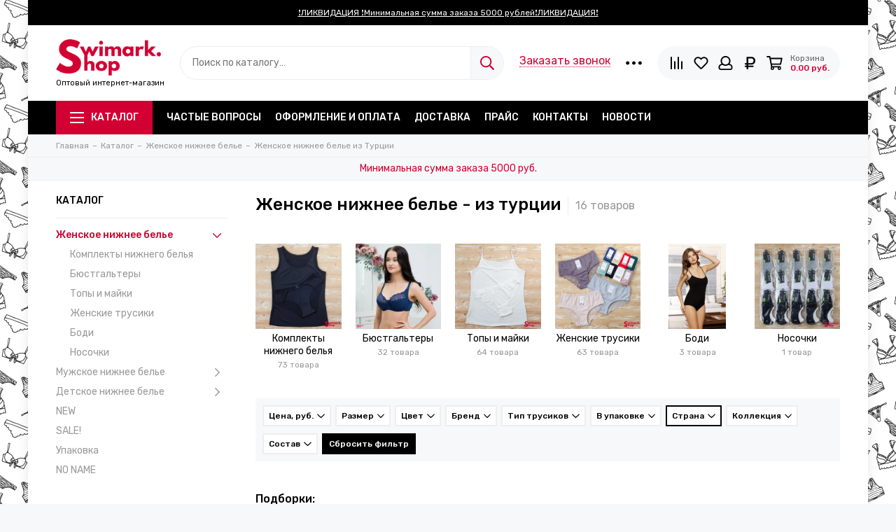

--- FILE ---
content_type: text/html; charset=utf-8
request_url: https://swimark.shop/collection/womens_underwear/country-turkey?page=3
body_size: 24903
content:
<!doctype html><html lang="ru"><head><link media='print' onload='this.media="all"' rel='stylesheet' type='text/css' href='/served_assets/public/jquery.modal-0c2631717f4ce8fa97b5d04757d294c2bf695df1d558678306d782f4bf7b4773.css'><meta data-config="{&quot;collection_filter_version&quot;:1623336562,&quot;collection_products_count&quot;:16}" name="page-config" content="" /><meta data-config="{&quot;money_with_currency_format&quot;:{&quot;delimiter&quot;:&quot; &quot;,&quot;separator&quot;:&quot;.&quot;,&quot;format&quot;:&quot;%n %u&quot;,&quot;unit&quot;:&quot;руб.&quot;,&quot;show_price_without_cents&quot;:0},&quot;currency_code&quot;:&quot;RUR&quot;,&quot;currency_iso_code&quot;:&quot;RUB&quot;,&quot;default_currency&quot;:{&quot;title&quot;:&quot;Российский рубль&quot;,&quot;code&quot;:&quot;RUR&quot;,&quot;rate&quot;:1.0,&quot;format_string&quot;:&quot;%n %u&quot;,&quot;unit&quot;:&quot;руб.&quot;,&quot;price_separator&quot;:&quot;&quot;,&quot;is_default&quot;:true,&quot;price_delimiter&quot;:&quot;&quot;,&quot;show_price_with_delimiter&quot;:true,&quot;show_price_without_cents&quot;:false},&quot;facebook&quot;:{&quot;pixelActive&quot;:false,&quot;currency_code&quot;:&quot;RUB&quot;,&quot;use_variants&quot;:true},&quot;vk&quot;:{&quot;pixel_active&quot;:null,&quot;price_list_id&quot;:null},&quot;new_ya_metrika&quot;:true,&quot;ecommerce_data_container&quot;:&quot;dataLayer&quot;,&quot;common_js_version&quot;:null,&quot;vue_ui_version&quot;:null,&quot;feedback_captcha_enabled&quot;:&quot;1&quot;,&quot;is_minisite&quot;:false,&quot;account_id&quot;:139659,&quot;hide_items_out_of_stock&quot;:false,&quot;forbid_order_over_existing&quot;:true,&quot;minimum_items_price&quot;:5000,&quot;enable_comparison&quot;:true,&quot;locale&quot;:&quot;ru&quot;,&quot;client_group&quot;:null,&quot;consent_to_personal_data&quot;:{&quot;active&quot;:false,&quot;obligatory&quot;:true,&quot;description&quot;:&quot;Подтверждаю, что я ознакомлен и согласен с условиями \u003ca href=\&quot;/page/oferta\&quot; target=\&quot;blank\&quot;\u003eоферты, политики конфиденциальности\u003c/a\u003e и \u003ca href=\&quot;/page/polzovatelskoe-soglashenie\&quot; target=\&quot;blank\&quot;\u003eпользовательского соглашения\u003c/a\u003e.\r\n&quot;},&quot;recaptcha_key&quot;:&quot;6LfXhUEmAAAAAOGNQm5_a2Ach-HWlFKD3Sq7vfFj&quot;,&quot;recaptcha_key_v3&quot;:&quot;6LcZi0EmAAAAAPNov8uGBKSHCvBArp9oO15qAhXa&quot;,&quot;yandex_captcha_key&quot;:&quot;ysc1_ec1ApqrRlTZTXotpTnO8PmXe2ISPHxsd9MO3y0rye822b9d2&quot;,&quot;checkout_float_order_content_block&quot;:true,&quot;available_products_characteristics_ids&quot;:null,&quot;sber_id_app_id&quot;:&quot;5b5a3c11-72e5-4871-8649-4cdbab3ba9a4&quot;,&quot;theme_generation&quot;:2,&quot;quick_checkout_captcha_enabled&quot;:true,&quot;max_order_lines_count&quot;:2000,&quot;sber_bnpl_min_amount&quot;:1000,&quot;sber_bnpl_max_amount&quot;:150000,&quot;counter_settings&quot;:{&quot;data_layer_name&quot;:&quot;dataLayer&quot;,&quot;new_counters_setup&quot;:true,&quot;add_to_cart_event&quot;:true,&quot;remove_from_cart_event&quot;:true,&quot;add_to_wishlist_event&quot;:true,&quot;purchase_event&quot;:true},&quot;site_setting&quot;:{&quot;show_cart_button&quot;:true,&quot;show_service_button&quot;:false,&quot;show_marketplace_button&quot;:false,&quot;show_quick_checkout_button&quot;:true},&quot;warehouses&quot;:[],&quot;captcha_type&quot;:&quot;yandex&quot;}" name="shop-config" content="" /><meta name='js-evnvironment' content='production' /><meta name='default-locale' content='ru' /><meta name='insales-redefined-api-methods' content="[]" /><script type="text/javascript" src="https://static.insales-cdn.com/assets/static-versioned/v3.72/static/libs/lodash/4.17.21/lodash.min.js"></script>
        <!--InsalesCounter -->
        <script type="text/javascript">
        if (typeof(__id) == 'undefined') {
          var __id=139659;

          (function() {
            var ic = document.createElement('script'); ic.type = 'text/javascript'; ic.async = true;
            ic.src = '/javascripts/insales_counter.js?6';
            var s = document.getElementsByTagName('script')[0]; s.parentNode.insertBefore(ic, s);
          })();
        }
        </script>
        <!-- /InsalesCounter -->
      <!-- Google Tag Manager -->
      <script>(function(w,d,s,l,i){w[l]=w[l]||[];w[l].push({'gtm.start':
      new Date().getTime(),event:'gtm.js'});var f=d.getElementsByTagName(s)[0],
      j=d.createElement(s),dl=l!='dataLayer'?'&l='+l:'';j.async=true;j.src=
      'https://www.googletagmanager.com/gtm.js?id='+i+dl;f.parentNode.insertBefore(j,f);
      })(window,document,'script','dataLayer','GTM-NVK7BPZ');
      </script>
      <!-- End Google Tag Manager -->
    <!-- Yandex.Metrika counter --><script type="text/javascript" >   (function(m,e,t,r,i,k,a){m[i]=m[i]||function(){(m[i].a=m[i].a||[]).push(arguments)};   m[i].l=1*new Date();k=e.createElement(t),a=e.getElementsByTagName(t)[0],k.async=1,k.src=r,a.parentNode.insertBefore(k,a)})   (window, document, "script", "https://mc.yandex.ru/metrika/tag.js", "ym");   ym(40954684, "init", {        clickmap:true,        trackLinks:true,        accurateTrackBounce:true,        webvisor:true,        ecommerce:"dataLayer"   });</script><noscript><div><img src="https://mc.yandex.ru/watch/40954684" style="position:absolute; left:-9999px;" alt="" /></div></noscript><!-- /Yandex.Metrika counter --><meta charset="utf-8"><meta http-equiv="X-UA-Compatible" content="IE=edge,chrome=1"><meta name="viewport" content="width=device-width, initial-scale=1, maximum-scale=1"><meta name="robots" content="index, follow"><title>Женское нижнее белье из Турции, купить в оптовом интернет-магазине swimark.shop — Страница 3</title><meta name="description" content="Купить женское нижнее белье из Турции недорого в оптовом интернет-магазине swimark.shop. Большой выбор женского нижнего белья различного размера и цветов в наличии по низким ценам. Закажите с бесплатной доставкой по всей России! — Страница 3">  <meta name="google-site-verification" content="QpOAp3sa4NEUa-tLau0K1O-kCLaVjd1Gg54u0j4Ih9Y" /><meta property="og:type" content="website"><link rel="canonical" href="https://swimark.shop/collection/womens_underwear/country-turkey?page=3"><link rel="prev" href="https://swimark.shop/collection/womens_underwear/country-turkey?page=2"><link rel="next" href="https://swimark.shop/collection/womens_underwear/country-turkey?page=4"><meta property="og:url" content="https://swimark.shop/collection/womens_underwear"><meta property="og:title" content="Женское нижнее белье из Турции"><meta property="og:description" content=""><meta property="og:image" content="/images/no_image_original.jpg"><link href="https://static.insales-cdn.com/assets/1/1273/1803513/1762970003/favicon.png" rel="shortcut icon" type="image/png" sizes="16x16"><link href="https://static.insales-cdn.com/assets/1/1273/1803513/1762970003/theme.css" rel="stylesheet"><style>  .product_buy_btn {  border: 1px solid;  border-radius: 5px;  padding: 5px 10px 5px 5px;  font-size: 13px;}.catalog-alert-text{margin-top: -40px;    margin-bottom: 20px;    background-color: #f7f8fa;    padding: 5px;    border-bottom: 1px solid #eee;    border-top: 1px solid #eee;}.catalog-alert-text .text{text-align: center;    font-size: 14px;    color: #D20032;}.ps-fixed-header .header-menu{position: absolute;  background-color: #fff;    height: auto;  left: 15%;  box-shadow: 0px 0px 15px rgb(0 0 0 / 10%);  display: none;}.ps-fixed-header .header-menu .nav-item{display: block;}.ps-fixed-header .header-menu .nav-item--collections{background: #fff;}.ps-fixed-header .header-menu .nav-item--collections .hamburger{display: none;}.ps-fixed-header .header-menu .nav-items{background: #fff;  overflow: visible!important;    height: auto!important;}.ps-fixed-header .header-menu .nav-item > a:before, .ps-fixed-header .header-menu .nav-item > a:after{background-color: #fff;}.ps-fixed-header .header-menu .nav-item--collections > a{color: #000 !important;  padding-left: 0;}.ps-fixed-header .header-menu .nav-item + .nav-item{padding-left: 0;}.ps-fixed-header .header-menu .nav-collections--dropdown{top: 0;    left: 193px;}.ps-fixed-header .header-menu .nav-item > a{color: #000;  padding: 8px 0px;    text-transform: inherit;}.header_fixed .user_icons-icon{text-align: center;    background: #d20032;    color: #fff !important;    width: 40px;    height: 40px;}.header_fixed .user_icons-icon-menu svg {    margin: 0px auto;}.header_fixed{display: none !important;}.ps-fixed-header .header_fixed{display: block !important;}.ps-fixed-header .header-menu li:hover > a{    color: #d20032 !important;}.header-menu .nav-item--collections .nav-arrow-toggle{  display: none;}.ps-fixed-header .header-menu .nav-item--collections .nav-arrow-toggle {    position: absolute;    top: 50%;    transform: translate(0px, -50%);    padding: 8px 0px;    width: 30px;    right: -23px;  display: block;}.mobile_head_phone{display: none;    margin-right: 20px !important;}.popup-content-callback{text-align: left;    padding: 7px 20px!important;    margin-bottom: 25px!important;}.popup-content-callback .js-messages{font-size: 16px;    color: #d20032;    border-bottom: 1px dotted currentColor;}.cart-order-minimum{    padding: 15px 20px 10px;    margin: -15px -20px 12px;    border-bottom: 1px solid #eee;    font-weight: normal;}.cart-order-minimum.mobile{display: none;  margin: -15px 0px 12px;    border: 1px solid #eee;}  .ps-fixed-header .js-filter-container{  position: sticky;    top: 71px;    z-index: 100;  }  .ps-fixed-header .filter-buttons{  position: sticky;    top: 112px;    z-index: 99;    background: #f7f8fa;    padding: 10px;  }  .ps-fixed-header .show_menu{  display: block;  }@media (max-width: 1199px) {  .ps-fixed-header .header-menu{    left: 20%;  }}@media (max-width: 1024px) {  .header_hor_menu{  display: none;  }  .mobile_head_phone{display: block;}  .cart-order-minimum.mobile{  display: block;  }  .cart-order-items .cart-order-minimum{    display: none;  }  .ps-fixed-header .filter-buttons{    top: 40px;    padding: 5px 0;  }  .ps-fixed-header .js-filter-container{  position: fixed;    top: 0;    z-index: 2000;  }}@media (max-width: 768px) {  .product_buy_btn {    padding: 5px;    font-size: 12px;  }}</style><meta name="theme-color" content="#d20032"><meta name="format-detection" content="telephone=no"><meta name="cmsmagazine" content="325a8bc2477444d381d10a2ed1775a4d"><link rel="alternate" type="application/atom+xml" title="Новости — SWIMARK.SHOP" href="https://swimark.shop/blogs/novosti.atom"><link rel="alternate" type="application/atom+xml" title="Отзывы — SWIMARK.SHOP" href="https://swimark.shop/blogs/reviews.atom"><link rel="alternate" type="application/atom+xml" title="Акции магазина — SWIMARK.SHOP" href="https://swimark.shop/blogs/actions.atom"><link rel="alternate" type="application/atom+xml" title="Статьи — SWIMARK.SHOP" href="https://swimark.shop/blogs/stati.atom"></head><body id="body" class="layout layout--box"><div class="layout-page"><div class="insales-section insales-section-header"><header class="ps-header"><div class="bar" style="--bar-color: #ffffff; --bar-bg: #000000">❗ЛИКВИДАЦИЯ ❗Минимальная сумма заказа 5000 рублей❗ЛИКВИДАЦИЯ❗<a href="https://swimark.shop/admin2/theme_settings/1803513/edit?path=%2F" class="bar-link"></a></div><!--noindex--><div class="header-main"><div class="container"><div class="row align-items-center"><div class="col-12 col-sm col-md col-lg-auto text-center text-lg-left"><a href="https://swimark.shop" class="logo"><img src="https://static.insales-cdn.com/assets/1/1273/1803513/1762970003/logo.png" alt="SWIMARK.SHOP" class="img-fluid"></a>                      <div class="ps-slogan">Оптовый интернет-магазин</div></div>                  <div class="d-none d-lg-block header_fixed" id="header_fixed">                  <button class="user_icons-icon user_icons-icon-menu js-user_icons-icon-menu"><span class="far fa-bars"></span></button>                  </div><div class="col d-none d-lg-block"><div class="search search--header"><form action="/search" method="get" class="search-form" role="search"><input type="search" name="q" class="search-input js-search-input" placeholder="Поиск по каталогу…" autocomplete="off" required><button type="submit" class="search-button"><span class="far fa-search"></span></button><span class="search-voice-trigger"><span class="fas fa-microphone"></span></span><div class="search-results js-search-results"></div></form></div></div><div class="col-12 col-lg-auto d-none d-lg-block"><div class="header-contacts"><div class="row"><div class="col"><span class="js-messages" data-target="callback" data-type="form">Заказать звонок</span></div><div class="col-auto"><div class="user_icons-item js-user_icons-item"><span class="user_icons-icon js-user_icons-icon-contacts"><span class="far fa-ellipsis-h fa-lg"></span></span><div class="user_icons-popup"><div class="popup popup-contacts"><div class="js-popup-contacts"><div class="popup-content-contacts"><div class="row no-gutters popup-content-contacts-item"><div class="col-auto"><span class="far fa-envelope fa-fw"></span></div><div class="col"><a href="mailto:swimark@ya.ru">swimark@ya.ru</a></div></div><div class="row no-gutters popup-content-contacts-item"><div class="col-auto"><span class="far fa-map-marker fa-fw"></span></div><div class="col"><p data-itemscope="" data-itemtype="http://schema.org/PostalAddress" data-itemprop="address"><span data-itemprop="postalCode">640000</span>, <span data-itemprop="addressCountry">Россия</span>, Киров, Заводская 51В</p><p data-itemscope="" data-itemtype="http://schema.org/PostalAddress" data-itemprop="address"><span style="color: #ffffff;">109444, Россия, Москва, Сормовский 11/7</span></p></div></div><div class="row no-gutters popup-content-contacts-item"><div class="col-auto"><span class="far fa-clock fa-fw"></span></div><div class="col"><p>ПН-ПТ с 10 до 18 часов</p></div></div><div class="row no-gutters"><div class="col-12"><div class="social social--header"><ul class="social-items list-unstyled"><li class="social-item social-item--instagram"><a href="https://www.instagram.com/swimark.shop/" rel="nofollow noopener noreferrer" target="_blank"><span class="fab fa-instagram"></span></a></li></ul></div></div></div></div></div></div></div></div></div></div></div></div><div class="col-12 col-lg-auto"><div class="user_icons user_icons-main js-clone is-inside user_icons--bar" data-clone-target="js-user_icons-clone"><div class="bar d-flex d-lg-none" style="--bar-color: #ffffff; --bar-bg: #000000">❗ЛИКВИДАЦИЯ ❗Минимальная сумма заказа 5000 рублей❗ЛИКВИДАЦИЯ❗<a href="https://swimark.shop/admin2/theme_settings/1803513/edit?path=%2F" class="bar-link"></a></div><ul class="user_icons-items list-unstyled d-flex d-lg-block"><li class="user_icons-item user_icons-item-menu d-inline-block d-lg-none js-user_icons-item"><button class="user_icons-icon user_icons-icon-menu js-user_icons-icon-menu"><span class="far fa-bars"></span></button><div class="user_icons-popup"><div class="popup js-popup-menu overflow-hidden"><div class="popup-scroll js-popup-scroll"><div class="popup-title">Меню<button class="button button--empty button--icon popup-close js-popup-close"><span class="far fa-times fa-lg"></span></button></div>                                              <div class="popup-content popup-content-menu popup-content-callback" data-target="callback" data-type="form"><span class="js-messages" data-target="callback" data-type="form">Заказать звонок</span></div><div class="popup-content popup-content-menu popup-content-search"><div class="search search--popup"><form action="/search" method="get" class="search-form" role="search"><input type="search" name="q" class="search-input" placeholder="Поиск по каталогу…" autocomplete="off" required><span class="search-voice-trigger"><span class="fas fa-microphone"></span></span><button type="submit" class="search-button"><span class="far fa-search"></span></button></form></div></div><ul class="popup-content popup-content-menu js-popup-content-menu"></ul><ul class="popup-content popup-content-menu popup-content-links list-unstyled"><li class="popup-content-link"><a href="/page/faq" >Частые вопросы</a></li><li class="popup-content-link"><a href="/page/order_registration" >Оформление и оплата</a></li><li class="popup-content-link"><a href="/page/delivery" >Доставка</a></li><li class="popup-content-link"><a href="https://prices.bhteam.ru/storage/139659/price_list.xlsx?rand=68d69568aa8d5" rel="nofollow">Прайс</a></li><li class="popup-content-link"><a href="/page/contact" >Контакты</a></li><li class="popup-content-link"><a href="/blogs/novosti" >Новости</a></li></ul><div class="popup-content popup-content-contacts"><div class="row no-gutters popup-content-contacts-item"><div class="col-auto"><span class="far fa-phone fa-fw" data-fa-transform="flip-h"></span></div><div class="col"><a href="tel:"></a></div></div><div class="row no-gutters popup-content-contacts-item"><div class="col-auto"><span class="far fa-envelope fa-fw"></span></div><div class="col"><a href="mailto:swimark@ya.ru">swimark@ya.ru</a></div></div><div class="row no-gutters popup-content-contacts-item"><div class="col-auto"><span class="far fa-map-marker fa-fw"></span></div><div class="col"><p data-itemscope="" data-itemtype="http://schema.org/PostalAddress" data-itemprop="address"><span data-itemprop="postalCode">640000</span>, <span data-itemprop="addressCountry">Россия</span>, Киров, Заводская 51В</p><p data-itemscope="" data-itemtype="http://schema.org/PostalAddress" data-itemprop="address"><span style="color: #ffffff;">109444, Россия, Москва, Сормовский 11/7</span></p></div></div><div class="row no-gutters popup-content-contacts-item"><div class="col-auto"><span class="far fa-clock fa-fw"></span></div><div class="col"><p>ПН-ПТ с 10 до 18 часов</p></div></div></div></div></div><div class="popup-shade js-popup-close"></div></div></li>                              <li class="user_icons-item mobile_head_phone">                                <a href="tel:88002007426" class="user_icons-icon js-user_icons-icon-compares"><span class="far fa-phone fa-fw"></span></a>                              </li><li class="user_icons-item js-user_icons-item"><a href="/compares" class="user_icons-icon js-user_icons-icon-compares"><span class="far fa-align-right fa-fw" data-fa-transform="rotate-90"></span><span class="bage bage-compares js-bage-compares"></span></a><div class="user_icons-popup"><div class="popup"><div class="popup-title">Сравнение товаров<button class="button button--empty button--icon popup-close js-popup-close"><span class="far fa-times fa-lg"></span></button></div><div class="js-popup-compares"></div></div><div class="popup-shade js-popup-close"></div></div></li><li class="user_icons-item js-user_icons-item"><a href="/page/favorites" class="user_icons-icon js-user_icons-icon-favorites"><span class="far fa-heart fa-fw"></span><span class="bage bage-favorites js-bage-favorites"></span></a><div class="user_icons-popup"><div class="popup"><div class="popup-title">Избранное<button class="button button--empty button--icon popup-close js-popup-close"><span class="far fa-times fa-lg"></span></button></div><div class="js-popup-favorites"></div></div><div class="popup-shade js-popup-close"></div></div></li><li class="user_icons-item js-user_icons-item nav-hide"><a href="/client_account/login" class="user_icons-icon"><span class="far fa-user fa-fw"></span></a><div class="user_icons-popup"><div class="popup popup-client_new"><div class="popup-title">Личный кабинет<button class="button button--empty button--icon popup-close js-popup-close"><span class="far fa-times fa-lg"></span></button></div><div class="popup--empty text-center"><span class="far fa-user fa-3x"></span><div class="dropdown_products-action"><div class="row"><div class="col-12 col-lg-6"><a href="/client_account/login" class="button button--primary button--block button--small">Авторизация</a></div><div class="col-12 col-lg-6"><a href="/client_account/contacts/new" class="button button--secondary button--block button--small">Регистрация</a></div></div></div></div></div><div class="popup-shade js-popup-close"></div></div></li><li class="user_icons-item js-user_icons-item"><span class="user_icons-icon"><span class="far fa-ruble-sign fa-fw"></span></span><div class="user_icons-popup"><div class="popup popup-currency"><div class="popup-title">Выберите валюту<button class="button button--empty button--icon popup-close js-popup-close"><span class="far fa-times fa-lg"></span></button></div><div class="popup-content-currency"><a href="#" class="row align-items-center no-gutters js-currency-change is-active" data-currency="RUR"><span class="col-auto"><span class="far fa-ruble-sign fa-lg fa-fw"></span></span><span class="col">Российский рубль</span></a><a href="#" class="row align-items-center no-gutters js-currency-change" data-currency="USD"><span class="col-auto"><span class="far fa-dollar-sign fa-lg fa-fw"></span></span><span class="col">Доллар США</span></a></div></div><div class="popup-shade js-popup-close"></div></div></li><li class="user_icons-item js-user_icons-item"><a href="/cart_items" class="user_icons-icon js-user_icons-icon-cart"><span class="row align-items-center no-gutters"><span class="col-auto"><span class="far fa-shopping-cart fa-fw"></span><span class="bage bage-cart js-bage-cart"></span></span><span class="header-cart col-auto"><span class="header-cart-title">Корзина</span><span class="header-cart-total js-header-cart-total">&hellip;</span></span></span></a><div class="user_icons-popup"><div class="popup"><div class="popup-title">Корзина<button class="button button--empty button--icon popup-close js-popup-close"><span class="far fa-times fa-lg"></span></button></div><div class="js-popup-cart"></div></div><div class="popup-shade js-popup-close"></div></div></li></ul></div></div></div></div></div><!--/noindex--><div class="d-lg-block header_hor_menu"><div class="header-menu js-header-menu" id="header-menu"><div class="container"><div class="row"><div class="col"><nav class="nav nav--dropdown nav--collection" itemscope="" itemtype="http://schema.org/SiteNavigationElement"><ul class="nav-items list-unstyled js-nav-items" itemprop="about" itemscope="" itemtype="http://schema.org/ItemList" id="nav-items"><li class="nav-item nav-item--collections js-nav-item" itemprop="itemListElement" itemscope="" itemtype="http://schema.org/ItemList"><a href="/collection/all_wholesale" class="hamburger-trigger js-nav-collections-trigger" data-target="hamburger" itemprop="url"><span class="hamburger hamburger--arrow-down"><span></span><span></span><span></span></span>Каталог<span class="nav-arrow-toggle js-nav-arrow-toggle"><span class="far fa-chevron-right"></span></span></a><meta itemprop="name" content="Каталог" /></li><li class="nav-item js-nav-item" itemprop="itemListElement" itemscope="" itemtype="http://schema.org/ItemList"><a href="/page/faq" itemprop="url" >Частые вопросы</a><meta itemprop="name" content="Частые вопросы" /></li><li class="nav-item js-nav-item" itemprop="itemListElement" itemscope="" itemtype="http://schema.org/ItemList"><a href="/page/order_registration" itemprop="url" >Оформление и оплата</a><meta itemprop="name" content="Оформление и оплата" /></li><li class="nav-item js-nav-item" itemprop="itemListElement" itemscope="" itemtype="http://schema.org/ItemList"><a href="/page/delivery" itemprop="url" >Доставка</a><meta itemprop="name" content="Доставка" /></li><li class="nav-item js-nav-item" itemprop="itemListElement" itemscope="" itemtype="http://schema.org/ItemList"><a href="https://prices.bhteam.ru/storage/139659/price_list.xlsx?rand=68d69568aa8d5" itemprop="url" rel="nofollow">Прайс</a><meta itemprop="name" content="Прайс" /></li><li class="nav-item js-nav-item" itemprop="itemListElement" itemscope="" itemtype="http://schema.org/ItemList"><a href="/page/contact" itemprop="url" >Контакты</a><meta itemprop="name" content="Контакты" /></li><li class="nav-item js-nav-item" itemprop="itemListElement" itemscope="" itemtype="http://schema.org/ItemList"><a href="/blogs/novosti" itemprop="url" >Новости</a><meta itemprop="name" content="Новости" /></li><li class="nav-item nav-item--dropdown js-nav-item--dropdown d-none"><span class="far fa-ellipsis-h fa-lg"></span><div class="user_icons-popup"><div class="popup"><ul class="list-unstyled js-popup-nav"></ul></div></div></li></ul></nav><nav class="nav-collections nav-collections--dropdown js-nav-collections js-nav-collections-trigger js-clone" data-target="dorpdown" data-clone-target="js-nav-sidebar-clone" itemscope="" itemtype="http://schema.org/SiteNavigationElement"><ul class="list-unstyled" itemprop="about" itemscope="" itemtype="http://schema.org/ItemList"><li data-collection-id="9291353" itemprop="itemListElement" itemscope="" itemtype="http://schema.org/ItemList"><a href="/collection/womens_underwear" class="nav-collections-toggle js-nav-collections-toggle nav-collections-toggle--next" data-type="next" data-target="9291353" itemprop="url">Женское нижнее белье<span class="nav-arrow-toggle js-nav-arrow-toggle"><span class="far fa-chevron-right"></span></span></a><meta itemprop="name" content="Женское нижнее белье" /><ul class="list-unstyled" itemprop="itemListElement" itemscope="" itemtype="http://schema.org/ItemList"><li class="nav-collections-back d-block d-lg-none"><a href="/collection/womens_underwear" class="nav-collections-toggle js-nav-collections-toggle nav-collections-toggle--back" data-type="back" data-target="9291353"><span class="nav-arrow-toggle"><span class="far fa-chevron-left"></span></span>Назад</a></li><li class="nav-collections-title d-block d-lg-none" itemprop="itemListElement" itemscope="" itemtype="http://schema.org/ItemList"><a href="/collection/womens_underwear" itemprop="url">Женское нижнее белье</a><meta itemprop="name" content="Женское нижнее белье" /></li><li data-collection-id="6198943" itemprop="itemListElement" itemscope="" itemtype="http://schema.org/ItemList"><a href="/collection/underwear_sets" itemprop="url">Комплекты нижнего белья</a><meta itemprop="name" content="Комплекты нижнего белья" /></li><li data-collection-id="29300767" itemprop="itemListElement" itemscope="" itemtype="http://schema.org/ItemList"><a href="/collection/byustgaltery" itemprop="url">Бюстгальтеры</a><meta itemprop="name" content="Бюстгальтеры" /></li><li data-collection-id="6198945" itemprop="itemListElement" itemscope="" itemtype="http://schema.org/ItemList"><a href="/collection/bra" itemprop="url">Топы и майки</a><meta itemprop="name" content="Топы и майки" /></li><li data-collection-id="6198948" itemprop="itemListElement" itemscope="" itemtype="http://schema.org/ItemList"><a href="/collection/womens_panties" itemprop="url">Женские трусики</a><meta itemprop="name" content="Женские трусики" /></li><li data-collection-id="6198949" itemprop="itemListElement" itemscope="" itemtype="http://schema.org/ItemList"><a href="/collection/body_women" itemprop="url">Боди</a><meta itemprop="name" content="Боди" /></li><li data-collection-id="9291355" itemprop="itemListElement" itemscope="" itemtype="http://schema.org/ItemList"><a href="/collection/socks_for_women" itemprop="url">Носочки</a><meta itemprop="name" content="Носочки" /></li></ul></li><li data-collection-id="6310106" itemprop="itemListElement" itemscope="" itemtype="http://schema.org/ItemList"><a href="/collection/mens_underwear" class="nav-collections-toggle js-nav-collections-toggle nav-collections-toggle--next" data-type="next" data-target="6310106" itemprop="url">Мужское нижнее белье<span class="nav-arrow-toggle js-nav-arrow-toggle"><span class="far fa-chevron-right"></span></span></a><meta itemprop="name" content="Мужское нижнее белье" /><ul class="list-unstyled" itemprop="itemListElement" itemscope="" itemtype="http://schema.org/ItemList"><li class="nav-collections-back d-block d-lg-none"><a href="/collection/mens_underwear" class="nav-collections-toggle js-nav-collections-toggle nav-collections-toggle--back" data-type="back" data-target="6310106"><span class="nav-arrow-toggle"><span class="far fa-chevron-left"></span></span>Назад</a></li><li class="nav-collections-title d-block d-lg-none" itemprop="itemListElement" itemscope="" itemtype="http://schema.org/ItemList"><a href="/collection/mens_underwear" itemprop="url">Мужское нижнее белье</a><meta itemprop="name" content="Мужское нижнее белье" /></li><li data-collection-id="9291360" itemprop="itemListElement" itemscope="" itemtype="http://schema.org/ItemList"><a href="/collection/mens_panties" itemprop="url">Трусы</a><meta itemprop="name" content="Трусы" /></li><li data-collection-id="9291363" itemprop="itemListElement" itemscope="" itemtype="http://schema.org/ItemList"><a href="/collection/mens_shirts" itemprop="url">Майки</a><meta itemprop="name" content="Майки" /></li><li data-collection-id="9291365" itemprop="itemListElement" itemscope="" itemtype="http://schema.org/ItemList"><a href="/collection/katalog-1-4a8ee6" itemprop="url">Носки</a><meta itemprop="name" content="Носки" /></li></ul></li><li data-collection-id="9291358" itemprop="itemListElement" itemscope="" itemtype="http://schema.org/ItemList"><a href="/collection/detskoe-nizhnee-belie" class="nav-collections-toggle js-nav-collections-toggle nav-collections-toggle--next" data-type="next" data-target="9291358" itemprop="url">Детское нижнее белье<span class="nav-arrow-toggle js-nav-arrow-toggle"><span class="far fa-chevron-right"></span></span></a><meta itemprop="name" content="Детское нижнее белье" /><ul class="list-unstyled" itemprop="itemListElement" itemscope="" itemtype="http://schema.org/ItemList"><li class="nav-collections-back d-block d-lg-none"><a href="/collection/detskoe-nizhnee-belie" class="nav-collections-toggle js-nav-collections-toggle nav-collections-toggle--back" data-type="back" data-target="9291358"><span class="nav-arrow-toggle"><span class="far fa-chevron-left"></span></span>Назад</a></li><li class="nav-collections-title d-block d-lg-none" itemprop="itemListElement" itemscope="" itemtype="http://schema.org/ItemList"><a href="/collection/detskoe-nizhnee-belie" itemprop="url">Детское нижнее белье</a><meta itemprop="name" content="Детское нижнее белье" /></li><li data-collection-id="9291366" itemprop="itemListElement" itemscope="" itemtype="http://schema.org/ItemList"><a href="/collection/trusy-dlya-devochek" itemprop="url">Для девочки</a><meta itemprop="name" content="Для девочки" /></li><li data-collection-id="9291368" itemprop="itemListElement" itemscope="" itemtype="http://schema.org/ItemList"><a href="/collection/trusy-dlya-malchikov" itemprop="url">Для мальчика</a><meta itemprop="name" content="Для мальчика" /></li><li data-collection-id="9761830" itemprop="itemListElement" itemscope="" itemtype="http://schema.org/ItemList"><a href="/collection/nosochki-2" itemprop="url">Носочки</a><meta itemprop="name" content="Носочки" /></li><li data-collection-id="20083074" itemprop="itemListElement" itemscope="" itemtype="http://schema.org/ItemList"><a href="/collection/detskie-trusy" itemprop="url">Детские трусы</a><meta itemprop="name" content="Детские трусы" /></li></ul></li><li data-collection-id="6336633" itemprop="itemListElement" itemscope="" itemtype="http://schema.org/ItemList"><a href="/collection/new" itemprop="url">NEW</a><meta itemprop="name" content="NEW" /></li><li data-collection-id="6336594" itemprop="itemListElement" itemscope="" itemtype="http://schema.org/ItemList"><a href="/collection/sale" itemprop="url">SALE!</a><meta itemprop="name" content="SALE!" /></li><li data-collection-id="20322912" itemprop="itemListElement" itemscope="" itemtype="http://schema.org/ItemList"><a href="/collection/upakovka" itemprop="url">Упаковка</a><meta itemprop="name" content="Упаковка" /></li><li data-collection-id="21451081" itemprop="itemListElement" itemscope="" itemtype="http://schema.org/ItemList"><a href="/collection/predzakaz" itemprop="url">NO NAME</a><meta itemprop="name" content="NO NAME" /></li></ul></nav></div><div class="col col-auto align-self-center"><div class="user_icons user_icons-clone js-user_icons-clone is-inside"></div></div></div></div></div></div></header></div><div class="insales-section insales-section-breadcrumb"><div class="breadcrumbs"><div class="container"><div class="row"><div class="col-12"><ul class="breadcrumb list-unstyled" itemscope itemtype="http://schema.org/BreadcrumbList"><li class="breadcrumb-item" itemprop="itemListElement" itemscope itemtype="http://schema.org/ListItem"><a class="breadcrumb-link" href="https://swimark.shop" itemprop="item"><span itemprop="name">Главная</span><meta itemprop="position" content="0"></a></li><li class="breadcrumb-item" itemprop="itemListElement" itemscope itemtype="http://schema.org/ListItem"><a class="breadcrumb-link" href="/collection/all_wholesale" itemprop="item"><span itemprop="name">Каталог</span><meta itemprop="position" content="1"></a></li><li class="breadcrumb-item" itemprop="itemListElement" itemscope itemtype="http://schema.org/ListItem"><a class="breadcrumb-link" href="/collection/womens_underwear" itemprop="item"><span itemprop="name">Женское нижнее белье</span><meta itemprop="position" content="2"></a></li><li class="breadcrumb-item" itemprop="itemListElement" itemscope itemtype="http://schema.org/ListItem"><a class="breadcrumb-link" href="/collection/womens_underwear/country-turkey" itemprop="item"><span itemprop="name">Женское нижнее белье из Турции</span><meta itemprop="position" content="3"></a></li></ul></div></div></div></div></div><div class="catalog-alert-text">  <div class="container">    <div class="row">      <div class="col-12">        <div class="text">Минимальная сумма заказа 5000 руб.</div>      </div>    </div>  </div></div><div class="container"><div class="row"><div class="col-12 col-lg-3"><div class="insales-section insales-section-sidebar"><div class="sidebar"><div class="sidebar-block sidebar-collections d-none d-lg-block"><div class="sidebar-block-title">Каталог</div><div class="sidebar-block-content"><nav class="nav-sidebar js-nav-sidebar-clone"></nav></div></div><div class="sidebar-block sidebar-articles d-none d-lg-block"><div class="articles"><div class="article_card"><a href="/blogs/novosti/vot-i-podhodit-k-kontsu-nasha-zamechatelnaya-vesennyaya-rasprodazha" class="article_card-thumb article_card-thumb--16x9 article_card-thumb--cover" data-title="Читать"><span class="article_card-thumb-item article_card-thumb-item--empty"><span class="far fa-newspaper fa-8x"></span></span><span class="article_card-labels"><span class="article_card-label article_card-label--date">08&nbsp;Июля&nbsp;2025</span></span></a><div class="article_card-title"><a href="/blogs/novosti/vot-i-podhodit-k-kontsu-nasha-zamechatelnaya-vesennyaya-rasprodazha">Вот и подходит к концу наша замечательная весенняя распродажа!</a></div></div><div class="article_card"><a href="/blogs/novosti/rasprodazha-tovara-prodlena" class="article_card-thumb article_card-thumb--16x9 article_card-thumb--cover" data-title="Читать"><span class="article_card-thumb-item"><picture><source type="image/webp" data-srcset="https://static.insales-cdn.com/r/jwTbr7zUUDA/rs:fit:360:360:1/plain/images/articles/1/136/7635080/large_srochno-srok-uvelichen-photo-big.jpg@webp 1x, https://static.insales-cdn.com/r/rRwY_Si7KqQ/rs:fit:720:720:1/plain/images/articles/1/136/7635080/srochno-srok-uvelichen-photo-big.jpg@webp 2x" class="article_card-image lazy"><img data-src="https://static.insales-cdn.com/r/6gTTWgWYUsU/rs:fit:360:360:1/plain/images/articles/1/136/7635080/large_srochno-srok-uvelichen-photo-big.jpg@jpg" class="article_card-image lazy" data-srcset="https://static.insales-cdn.com/r/6gTTWgWYUsU/rs:fit:360:360:1/plain/images/articles/1/136/7635080/large_srochno-srok-uvelichen-photo-big.jpg@jpg 1x, https://static.insales-cdn.com/r/r9HWNbU9RYA/rs:fit:720:720:1/plain/images/articles/1/136/7635080/srochno-srok-uvelichen-photo-big.jpg@jpg 2x" alt="Распродажа товара продлена!"></picture></span><span class="article_card-labels"><span class="article_card-label article_card-label--date">01&nbsp;Мая&nbsp;2025</span></span></a><div class="article_card-title"><a href="/blogs/novosti/rasprodazha-tovara-prodlena">Распродажа товара продлена!</a></div></div><div class="article_card"><a href="/blogs/novosti/izmenenie-v-sisteme-skidok" class="article_card-thumb article_card-thumb--16x9 article_card-thumb--cover" data-title="Читать"><span class="article_card-thumb-item"><picture><source type="image/webp" data-srcset="https://static.insales-cdn.com/r/rXK0SwfUPfI/rs:fit:360:360:1/plain/images/articles/1/5491/7353715/large_unnamed.png@webp 1x, https://static.insales-cdn.com/r/kthpRBfyi58/rs:fit:720:720:1/plain/images/articles/1/5491/7353715/unnamed.png@webp 2x" class="article_card-image lazy"><img data-src="https://static.insales-cdn.com/r/mm8XowVjZEs/rs:fit:360:360:1/plain/images/articles/1/5491/7353715/large_unnamed.png@png" class="article_card-image lazy" data-srcset="https://static.insales-cdn.com/r/mm8XowVjZEs/rs:fit:360:360:1/plain/images/articles/1/5491/7353715/large_unnamed.png@png 1x, https://static.insales-cdn.com/r/nQP1qOHLaJM/rs:fit:720:720:1/plain/images/articles/1/5491/7353715/unnamed.png@png 2x" alt="Изменения в системе скидок"></picture></span><span class="article_card-labels"><span class="article_card-label article_card-label--date">01&nbsp;Декабря&nbsp;2024</span></span></a><div class="article_card-title"><a href="/blogs/novosti/izmenenie-v-sisteme-skidok">Изменения в системе скидок</a></div></div><div class="article_card"><a href="/blogs/novosti/u-vseh-byvaet-otpusk-i-my-ne-isklyuchenie" class="article_card-thumb article_card-thumb--16x9 article_card-thumb--cover" data-title="Читать"><span class="article_card-thumb-item"><picture><source type="image/webp" data-srcset="https://static.insales-cdn.com/r/3EMpB49FCXY/rs:fit:360:360:1/plain/images/articles/1/6634/7207402/large_scale_1200.png@webp 1x, https://static.insales-cdn.com/r/quNoqR_p150/rs:fit:720:720:1/plain/images/articles/1/6634/7207402/scale_1200.png@webp 2x" class="article_card-image lazy"><img data-src="https://static.insales-cdn.com/r/7RwnW1gEpQA/rs:fit:360:360:1/plain/images/articles/1/6634/7207402/large_scale_1200.png@png" class="article_card-image lazy" data-srcset="https://static.insales-cdn.com/r/7RwnW1gEpQA/rs:fit:360:360:1/plain/images/articles/1/6634/7207402/large_scale_1200.png@png 1x, https://static.insales-cdn.com/r/PePkmv-DNwA/rs:fit:720:720:1/plain/images/articles/1/6634/7207402/scale_1200.png@png 2x" alt="У всех бывает отпуск и мы не исключение!)"></picture></span><span class="article_card-labels"><span class="article_card-label article_card-label--date">22&nbsp;Июля&nbsp;2024</span></span></a><div class="article_card-title"><a href="/blogs/novosti/u-vseh-byvaet-otpusk-i-my-ne-isklyuchenie">У всех бывает отпуск и мы не исключение!)</a></div></div></div></div></div></div></div><div class="col-12 col-lg-9"><div class="js-collection-data"><div class="js-collection-data-content"><div class="js-collection-description" data-handle="/collection/womens_underwear/country-turkey"><div class="text"><div class="text-content"><h1 class="section-title" data-product_count="16 товаров">Женское нижнее белье - из турции</h1></div></div></div><div class="insales-section insales-section-subcollections"><div class="subcollections"><div class="row"><div class="col-4 col-sm-3 col-md-3 col-lg-2"><div class="subcollection_card"><a href="/collection/underwear_sets" class="subcollection_card-thumb subcollection_card-thumb--1x1 subcollection_card-thumb--contain"><span class="subcollection_card-thumb-item"><picture><source type="image/webp" data-srcset="https://static.insales-cdn.com/r/DpeUxZNwNjg/rs:fit:300:300:1/plain/images/products/1/7384/848633048/large_DSC_6089.jpg@webp 1x, https://static.insales-cdn.com/r/gzKbZVvwOEs/rs:fit:600:600:1/plain/images/products/1/7384/848633048/DSC_6089.jpg@webp 2x" class="img-fluid lazy"><img data-src="https://static.insales-cdn.com/r/xEeE4KJ8WW0/rs:fit:300:300:1/plain/images/products/1/7384/848633048/large_DSC_6089.jpg@jpg" class="img-fluid lazy" data-srcset="https://static.insales-cdn.com/r/xEeE4KJ8WW0/rs:fit:300:300:1/plain/images/products/1/7384/848633048/large_DSC_6089.jpg@jpg 1x, https://static.insales-cdn.com/r/IvEzuzjil4o/rs:fit:600:600:1/plain/images/products/1/7384/848633048/DSC_6089.jpg@jpg 2x" alt="Комплекты нижнего белья"></picture></span></a><div class="subcollection_card-title"><a href="/collection/underwear_sets">Комплекты нижнего белья</a></div><div class="subcollection_card-products_count"><span>73 товара</span></div></div></div><div class="col-4 col-sm-3 col-md-3 col-lg-2"><div class="subcollection_card"><a href="/collection/byustgaltery" class="subcollection_card-thumb subcollection_card-thumb--1x1 subcollection_card-thumb--contain"><span class="subcollection_card-thumb-item"><picture><source type="image/webp" data-srcset="https://static.insales-cdn.com/r/7AEDhdbyJ7o/rs:fit:300:300:1/plain/images/products/1/464/254747088/large_swimark.shop1_900_041.jpg@webp 1x, https://static.insales-cdn.com/r/8-4hIR-Ecek/rs:fit:600:600:1/plain/images/products/1/464/254747088/swimark.shop1_900_041.jpg@webp 2x" class="img-fluid lazy"><img data-src="https://static.insales-cdn.com/r/0mEvPu9t7og/rs:fit:300:300:1/plain/images/products/1/464/254747088/large_swimark.shop1_900_041.jpg@jpg" class="img-fluid lazy" data-srcset="https://static.insales-cdn.com/r/0mEvPu9t7og/rs:fit:300:300:1/plain/images/products/1/464/254747088/large_swimark.shop1_900_041.jpg@jpg 1x, https://static.insales-cdn.com/r/8qvsQfTVzYc/rs:fit:600:600:1/plain/images/products/1/464/254747088/swimark.shop1_900_041.jpg@jpg 2x" alt="Бюстгальтеры"></picture></span></a><div class="subcollection_card-title"><a href="/collection/byustgaltery">Бюстгальтеры</a></div><div class="subcollection_card-products_count"><span>32 товара</span></div></div></div><div class="col-4 col-sm-3 col-md-3 col-lg-2"><div class="subcollection_card"><a href="/collection/bra" class="subcollection_card-thumb subcollection_card-thumb--1x1 subcollection_card-thumb--contain"><span class="subcollection_card-thumb-item"><picture><source type="image/webp" data-srcset="https://static.insales-cdn.com/r/st6I7TO3n9A/rs:fit:300:300:1/plain/images/products/1/4814/849736398/large_DSC_6115.jpg@webp 1x, https://static.insales-cdn.com/r/9qmThJyZtkY/rs:fit:600:600:1/plain/images/products/1/4814/849736398/DSC_6115.jpg@webp 2x" class="img-fluid lazy"><img data-src="https://static.insales-cdn.com/r/EmbQdIYOgRI/rs:fit:300:300:1/plain/images/products/1/4814/849736398/large_DSC_6115.jpg@jpg" class="img-fluid lazy" data-srcset="https://static.insales-cdn.com/r/EmbQdIYOgRI/rs:fit:300:300:1/plain/images/products/1/4814/849736398/large_DSC_6115.jpg@jpg 1x, https://static.insales-cdn.com/r/EXJoBmYBGCk/rs:fit:600:600:1/plain/images/products/1/4814/849736398/DSC_6115.jpg@jpg 2x" alt="Топы и майки"></picture></span></a><div class="subcollection_card-title"><a href="/collection/bra">Топы и майки</a></div><div class="subcollection_card-products_count"><span>64 товара</span></div></div></div><div class="col-4 col-sm-3 col-md-3 col-lg-2"><div class="subcollection_card"><a href="/collection/womens_panties" class="subcollection_card-thumb subcollection_card-thumb--1x1 subcollection_card-thumb--contain"><span class="subcollection_card-thumb-item"><picture><source type="image/webp" data-srcset="https://static.insales-cdn.com/r/lTOm5ui0r1s/rs:fit:300:300:1/plain/images/products/1/4641/2462462497/large_DSC_2760.jpg@webp 1x, https://static.insales-cdn.com/r/a2gT9mrcRq8/rs:fit:600:600:1/plain/images/products/1/4641/2462462497/DSC_2760.jpg@webp 2x" class="img-fluid lazy"><img data-src="https://static.insales-cdn.com/r/6GSUKUo-OFw/rs:fit:300:300:1/plain/images/products/1/4641/2462462497/large_DSC_2760.jpg@jpg" class="img-fluid lazy" data-srcset="https://static.insales-cdn.com/r/6GSUKUo-OFw/rs:fit:300:300:1/plain/images/products/1/4641/2462462497/large_DSC_2760.jpg@jpg 1x, https://static.insales-cdn.com/r/CNHNDxuL37s/rs:fit:600:600:1/plain/images/products/1/4641/2462462497/DSC_2760.jpg@jpg 2x" alt="Женские трусики"></picture></span></a><div class="subcollection_card-title"><a href="/collection/womens_panties">Женские трусики</a></div><div class="subcollection_card-products_count"><span>63 товара</span></div></div></div><div class="col-4 col-sm-3 col-md-3 col-lg-2"><div class="subcollection_card"><a href="/collection/body_women" class="subcollection_card-thumb subcollection_card-thumb--1x1 subcollection_card-thumb--contain"><span class="subcollection_card-thumb-item"><picture><source type="image/webp" data-srcset="https://static.insales-cdn.com/r/Ku9XojrhamM/rs:fit:300:300:1/plain/images/collections/1/2445/1501581/large_swimark.shop110.jpg@webp 1x, https://static.insales-cdn.com/r/Nh-QbRCVcw0/rs:fit:600:600:1/plain/images/collections/1/2445/1501581/swimark.shop110.jpg@webp 2x" class="img-fluid lazy"><img data-src="https://static.insales-cdn.com/r/3e3u5iUwQLc/rs:fit:300:300:1/plain/images/collections/1/2445/1501581/large_swimark.shop110.jpg@jpg" class="img-fluid lazy" data-srcset="https://static.insales-cdn.com/r/3e3u5iUwQLc/rs:fit:300:300:1/plain/images/collections/1/2445/1501581/large_swimark.shop110.jpg@jpg 1x, https://static.insales-cdn.com/r/nlSfvlYLngc/rs:fit:600:600:1/plain/images/collections/1/2445/1501581/swimark.shop110.jpg@jpg 2x" alt="Боди"></picture></span></a><div class="subcollection_card-title"><a href="/collection/body_women">Боди</a></div><div class="subcollection_card-products_count"><span>3 товара</span></div></div></div><div class="col-4 col-sm-3 col-md-3 col-lg-2"><div class="subcollection_card"><a href="/collection/socks_for_women" class="subcollection_card-thumb subcollection_card-thumb--1x1 subcollection_card-thumb--contain"><span class="subcollection_card-thumb-item"><picture><source type="image/webp" data-srcset="https://static.insales-cdn.com/r/zqE21rtjbHc/rs:fit:300:300:1/plain/images/products/1/893/711992189/large_DSC_1512-2.jpg@webp 1x, https://static.insales-cdn.com/r/0LQJBe7ncmk/rs:fit:600:600:1/plain/images/products/1/893/711992189/DSC_1512-2.jpg@webp 2x" class="img-fluid lazy"><img data-src="https://static.insales-cdn.com/r/iF-lsThIGeo/rs:fit:300:300:1/plain/images/products/1/893/711992189/large_DSC_1512-2.jpg@jpg" class="img-fluid lazy" data-srcset="https://static.insales-cdn.com/r/iF-lsThIGeo/rs:fit:300:300:1/plain/images/products/1/893/711992189/large_DSC_1512-2.jpg@jpg 1x, https://static.insales-cdn.com/r/jXr6AA-QiAI/rs:fit:600:600:1/plain/images/products/1/893/711992189/DSC_1512-2.jpg@jpg 2x" alt="Носочки"></picture></span></a><div class="subcollection_card-title"><a href="/collection/socks_for_women">Носочки</a></div><div class="subcollection_card-products_count"><span>1 товар</span></div></div></div></div></div></div><!--noindex--><div class="filter-container js-filter-container"><div class="filter-content" data-filter="content"><div class="filter js-filter"><div class="filter-title d-block d-lg-none">Фильтр товаров<button class="button button--empty button--icon filter-close js-filter-close"><span class="far fa-times fa-lg"></span></button></div><form action="/collection/womens_underwear" method="get" class="filter-form js-filter-form"><input name="order" id="order" value="" type="hidden" disabled><input name="page_size" id="page_size" value="" type="hidden" disabled><div class="filter-item js-filter-item" data-type="price"><div class="filter-item-title filter-item-title--sidebar">Цена,  руб.</div><div class="filter-item-title filter-item-title--content js-filter-item-title">Цена,  руб.<span class="far fa-chevron-down"></span></div><div class="filter-item-content js-filter-item-content"><div class="filter-item-count"><p class="js-filter-item-counter">Диапазон<span>3 – 656 руб.</span></p><button type="button" class="button button--secondary button--block button--small js-filter-item-reset_price d-none">Сбросить</button></div><div class="filter-values js-filter-values"><input type="hidden" class="ion-range-slider js-ion-range-slider-price" data-min="3" data-max="656" data-from="3" data-to="656" data-postfix=" руб." data-input="price"><input type="hidden" name="price_min" value="" class="js-range-price-min" disabled><input type="hidden" name="price_max" value="" class="js-range-price-max" disabled></div></div></div><div class="filter-item js-filter-item" data-type="options"><div class="filter-item-title filter-item-title--sidebar">Размер</div><div class="filter-item-title filter-item-title--content js-filter-item-title">Размер<span class="far fa-chevron-down"></span></div><div class="filter-item-content js-filter-item-content"><div class="filter-item-count"><p class="js-filter-item-counter">0 выбрано</p><button type="button" class="button button--secondary button--block button--small js-filter-item-reset_this">Выбрать всё</button></div><ul class="filter-values js-filter-values list-unstyled"><li class="filter-value js-filter-value"><input type="checkbox" name="options[727159][]" value="12634233" id="filter-value-12634233" class="filter-value-checkbox js-filter-value-checkbox"><label for="filter-value-12634233" class="filter-value-label js-filter-value-label">S (42 RUS)</label></li><li class="filter-value js-filter-value"><input type="checkbox" name="options[727159][]" value="13371440" id="filter-value-13371440" class="filter-value-checkbox js-filter-value-checkbox"><label for="filter-value-13371440" class="filter-value-label js-filter-value-label">S (42-44 RUS)</label></li><li class="filter-value js-filter-value"><input type="checkbox" name="options[727159][]" value="6674305" id="filter-value-6674305" class="filter-value-checkbox js-filter-value-checkbox"><label for="filter-value-6674305" class="filter-value-label js-filter-value-label">S/M</label></li><li class="filter-value js-filter-value"><input type="checkbox" name="options[727159][]" value="6625101" id="filter-value-6625101" class="filter-value-checkbox js-filter-value-checkbox"><label for="filter-value-6625101" class="filter-value-label js-filter-value-label">M</label></li><li class="filter-value js-filter-value"><input type="checkbox" name="options[727159][]" value="6625103" id="filter-value-6625103" class="filter-value-checkbox js-filter-value-checkbox"><label for="filter-value-6625103" class="filter-value-label js-filter-value-label">L</label></li><li class="filter-value js-filter-value js-filter-value-hidden-727159 is-hidden"><input type="checkbox" name="options[727159][]" value="6674306" id="filter-value-6674306" class="filter-value-checkbox js-filter-value-checkbox"><label for="filter-value-6674306" class="filter-value-label js-filter-value-label">L/XL</label></li><li class="filter-value js-filter-value js-filter-value-hidden-727159 is-hidden"><input type="checkbox" name="options[727159][]" value="6625104" id="filter-value-6625104" class="filter-value-checkbox js-filter-value-checkbox"><label for="filter-value-6625104" class="filter-value-label js-filter-value-label">XL</label></li><li class="filter-value js-filter-value js-filter-value-hidden-727159 is-hidden"><input type="checkbox" name="options[727159][]" value="6684694" id="filter-value-6684694" class="filter-value-checkbox js-filter-value-checkbox"><label for="filter-value-6684694" class="filter-value-label js-filter-value-label">One size</label></li><li class="filter-value js-filter-value js-filter-value-hidden-727159 is-hidden"><input type="checkbox" name="options[727159][]" value="6625060" id="filter-value-6625060" class="filter-value-checkbox js-filter-value-checkbox"><label for="filter-value-6625060" class="filter-value-label js-filter-value-label">75C</label></li><li class="filter-value js-filter-value js-filter-value-hidden-727159 is-hidden"><input type="checkbox" name="options[727159][]" value="6625085" id="filter-value-6625085" class="filter-value-checkbox js-filter-value-checkbox"><label for="filter-value-6625085" class="filter-value-label js-filter-value-label">75D</label></li><li class="filter-value js-filter-value js-filter-value-hidden-727159 is-hidden"><input type="checkbox" name="options[727159][]" value="6625135" id="filter-value-6625135" class="filter-value-checkbox js-filter-value-checkbox"><label for="filter-value-6625135" class="filter-value-label js-filter-value-label">75E</label></li><li class="filter-value js-filter-value js-filter-value-hidden-727159 is-hidden"><input type="checkbox" name="options[727159][]" value="6625062" id="filter-value-6625062" class="filter-value-checkbox js-filter-value-checkbox"><label for="filter-value-6625062" class="filter-value-label js-filter-value-label">80C</label></li><li class="filter-value js-filter-value js-filter-value-hidden-727159 is-hidden"><input type="checkbox" name="options[727159][]" value="6625081" id="filter-value-6625081" class="filter-value-checkbox js-filter-value-checkbox"><label for="filter-value-6625081" class="filter-value-label js-filter-value-label">80D</label></li><li class="filter-value js-filter-value js-filter-value-hidden-727159 is-hidden"><input type="checkbox" name="options[727159][]" value="6625136" id="filter-value-6625136" class="filter-value-checkbox js-filter-value-checkbox"><label for="filter-value-6625136" class="filter-value-label js-filter-value-label">80E</label></li><li class="filter-value js-filter-value js-filter-value-hidden-727159 is-hidden"><input type="checkbox" name="options[727159][]" value="6625149" id="filter-value-6625149" class="filter-value-checkbox js-filter-value-checkbox"><label for="filter-value-6625149" class="filter-value-label js-filter-value-label">80F</label></li><li class="filter-value js-filter-value js-filter-value-hidden-727159 is-hidden"><input type="checkbox" name="options[727159][]" value="6625058" id="filter-value-6625058" class="filter-value-checkbox js-filter-value-checkbox"><label for="filter-value-6625058" class="filter-value-label js-filter-value-label">85C</label></li><li class="filter-value js-filter-value js-filter-value-hidden-727159 is-hidden"><input type="checkbox" name="options[727159][]" value="6625083" id="filter-value-6625083" class="filter-value-checkbox js-filter-value-checkbox"><label for="filter-value-6625083" class="filter-value-label js-filter-value-label">85D</label></li><li class="filter-value js-filter-value js-filter-value-hidden-727159 is-hidden"><input type="checkbox" name="options[727159][]" value="6625142" id="filter-value-6625142" class="filter-value-checkbox js-filter-value-checkbox"><label for="filter-value-6625142" class="filter-value-label js-filter-value-label">85E</label></li><li class="filter-value js-filter-value js-filter-value-hidden-727159 is-hidden"><input type="checkbox" name="options[727159][]" value="6729321" id="filter-value-6729321" class="filter-value-checkbox js-filter-value-checkbox"><label for="filter-value-6729321" class="filter-value-label js-filter-value-label">85F</label></li><li class="filter-value js-filter-value js-filter-value-hidden-727159 is-hidden"><input type="checkbox" name="options[727159][]" value="6729559" id="filter-value-6729559" class="filter-value-checkbox js-filter-value-checkbox"><label for="filter-value-6729559" class="filter-value-label js-filter-value-label">90C</label></li><li class="filter-value js-filter-value js-filter-value-hidden-727159 is-hidden"><input type="checkbox" name="options[727159][]" value="6625141" id="filter-value-6625141" class="filter-value-checkbox js-filter-value-checkbox"><label for="filter-value-6625141" class="filter-value-label js-filter-value-label">90D</label></li><li class="filter-value js-filter-value js-filter-value-hidden-727159 is-hidden"><input type="checkbox" name="options[727159][]" value="6625140" id="filter-value-6625140" class="filter-value-checkbox js-filter-value-checkbox"><label for="filter-value-6625140" class="filter-value-label js-filter-value-label">90E</label></li><li class="filter-value js-filter-value js-filter-value-hidden-727159 is-hidden"><input type="checkbox" name="options[727159][]" value="6729322" id="filter-value-6729322" class="filter-value-checkbox js-filter-value-checkbox"><label for="filter-value-6729322" class="filter-value-label js-filter-value-label">90F</label></li><li class="filter-value js-filter-value js-filter-value-hidden-727159 is-hidden"><input type="checkbox" name="options[727159][]" value="6625138" id="filter-value-6625138" class="filter-value-checkbox js-filter-value-checkbox"><label for="filter-value-6625138" class="filter-value-label js-filter-value-label">95D</label></li><li class="filter-value js-filter-value js-filter-value-hidden-727159 is-hidden"><input type="checkbox" name="options[727159][]" value="6625139" id="filter-value-6625139" class="filter-value-checkbox js-filter-value-checkbox"><label for="filter-value-6625139" class="filter-value-label js-filter-value-label">95E</label></li><li class="filter-value js-filter-value js-filter-value-hidden-727159 is-hidden"><input type="checkbox" name="options[727159][]" value="7011646" id="filter-value-7011646" class="filter-value-checkbox js-filter-value-checkbox"><label for="filter-value-7011646" class="filter-value-label js-filter-value-label">95F</label></li><li class="filter-value js-filter-value js-filter-value-hidden-727159 is-hidden"><input type="checkbox" name="options[727159][]" value="7011649" id="filter-value-7011649" class="filter-value-checkbox js-filter-value-checkbox"><label for="filter-value-7011649" class="filter-value-label js-filter-value-label">100D</label></li><li class="filter-value js-filter-value js-filter-value-hidden-727159 is-hidden"><input type="checkbox" name="options[727159][]" value="6795278" id="filter-value-6795278" class="filter-value-checkbox js-filter-value-checkbox"><label for="filter-value-6795278" class="filter-value-label js-filter-value-label">100E</label></li><li class="filter-value js-filter-value js-filter-value-hidden-727159 is-hidden"><input type="checkbox" name="options[727159][]" value="7011647" id="filter-value-7011647" class="filter-value-checkbox js-filter-value-checkbox"><label for="filter-value-7011647" class="filter-value-label js-filter-value-label">100F</label></li><li class="filter-value js-filter-value js-filter-value-hidden-727159 is-hidden"><input type="checkbox" name="options[727159][]" value="6625075" id="filter-value-6625075" class="filter-value-checkbox js-filter-value-checkbox"><label for="filter-value-6625075" class="filter-value-label js-filter-value-label">40</label></li><li class="filter-value js-filter-value js-filter-value-hidden-727159 is-hidden"><input type="checkbox" name="options[727159][]" value="6625072" id="filter-value-6625072" class="filter-value-checkbox js-filter-value-checkbox"><label for="filter-value-6625072" class="filter-value-label js-filter-value-label">42</label></li><li class="filter-value js-filter-value js-filter-value-hidden-727159 is-hidden"><input type="checkbox" name="options[727159][]" value="6625071" id="filter-value-6625071" class="filter-value-checkbox js-filter-value-checkbox"><label for="filter-value-6625071" class="filter-value-label js-filter-value-label">44</label></li><li class="filter-value js-filter-value js-filter-value-hidden-727159 is-hidden"><input type="checkbox" name="options[727159][]" value="6625105" id="filter-value-6625105" class="filter-value-checkbox js-filter-value-checkbox"><label for="filter-value-6625105" class="filter-value-label js-filter-value-label">46</label></li><li class="filter-value js-filter-value js-filter-value-hidden-727159 is-hidden"><input type="checkbox" name="options[727159][]" value="6625106" id="filter-value-6625106" class="filter-value-checkbox js-filter-value-checkbox"><label for="filter-value-6625106" class="filter-value-label js-filter-value-label">48</label></li><li class="filter-value js-filter-value js-filter-value-hidden-727159 is-hidden"><input type="checkbox" name="options[727159][]" value="10918863" id="filter-value-10918863" class="filter-value-checkbox js-filter-value-checkbox"><label for="filter-value-10918863" class="filter-value-label js-filter-value-label">105E</label></li><li class="filter-value js-filter-value js-filter-value-hidden-727159 is-hidden"><input type="checkbox" name="options[727159][]" value="12510695" id="filter-value-12510695" class="filter-value-checkbox js-filter-value-checkbox"><label for="filter-value-12510695" class="filter-value-label js-filter-value-label">M (44-46 RUS)</label></li><li class="filter-value js-filter-value js-filter-value-hidden-727159 is-hidden"><input type="checkbox" name="options[727159][]" value="12557322" id="filter-value-12557322" class="filter-value-checkbox js-filter-value-checkbox"><label for="filter-value-12557322" class="filter-value-label js-filter-value-label">105F</label></li><li class="filter-value js-filter-value js-filter-value-hidden-727159 is-hidden"><input type="checkbox" name="options[727159][]" value="12896090" id="filter-value-12896090" class="filter-value-checkbox js-filter-value-checkbox"><label for="filter-value-12896090" class="filter-value-label js-filter-value-label">M (42-44 RUS)</label></li><li class="filter-value js-filter-value js-filter-value-hidden-727159 is-hidden"><input type="checkbox" name="options[727159][]" value="12634232" id="filter-value-12634232" class="filter-value-checkbox js-filter-value-checkbox"><label for="filter-value-12634232" class="filter-value-label js-filter-value-label">M (44 RUS)</label></li><li class="filter-value js-filter-value js-filter-value-hidden-727159 is-hidden"><input type="checkbox" name="options[727159][]" value="12634234" id="filter-value-12634234" class="filter-value-checkbox js-filter-value-checkbox"><label for="filter-value-12634234" class="filter-value-label js-filter-value-label">L (46 RUS)</label></li><li class="filter-value js-filter-value js-filter-value-hidden-727159 is-hidden"><input type="checkbox" name="options[727159][]" value="12679932" id="filter-value-12679932" class="filter-value-checkbox js-filter-value-checkbox"><label for="filter-value-12679932" class="filter-value-label js-filter-value-label">L (44-46 RUS)</label></li><li class="filter-value js-filter-value js-filter-value-hidden-727159 is-hidden"><input type="checkbox" name="options[727159][]" value="12679933" id="filter-value-12679933" class="filter-value-checkbox js-filter-value-checkbox"><label for="filter-value-12679933" class="filter-value-label js-filter-value-label">L (46-48 RUS)</label></li><li class="filter-value js-filter-value js-filter-value-hidden-727159 is-hidden"><input type="checkbox" name="options[727159][]" value="12970912" id="filter-value-12970912" class="filter-value-checkbox js-filter-value-checkbox"><label for="filter-value-12970912" class="filter-value-label js-filter-value-label">XL (42-44 RUS)</label></li><li class="filter-value js-filter-value js-filter-value-hidden-727159 is-hidden"><input type="checkbox" name="options[727159][]" value="12679929" id="filter-value-12679929" class="filter-value-checkbox js-filter-value-checkbox"><label for="filter-value-12679929" class="filter-value-label js-filter-value-label">XL (46-48 RUS)</label></li><li class="filter-value js-filter-value js-filter-value-hidden-727159 is-hidden"><input type="checkbox" name="options[727159][]" value="12839254" id="filter-value-12839254" class="filter-value-checkbox js-filter-value-checkbox"><label for="filter-value-12839254" class="filter-value-label js-filter-value-label">XL (48 RUS)</label></li><li class="filter-value js-filter-value js-filter-value-hidden-727159 is-hidden"><input type="checkbox" name="options[727159][]" value="12679934" id="filter-value-12679934" class="filter-value-checkbox js-filter-value-checkbox"><label for="filter-value-12679934" class="filter-value-label js-filter-value-label">XL (48-50 RUS)</label></li><li class="filter-value js-filter-value js-filter-value-hidden-727159 is-hidden"><input type="checkbox" name="options[727159][]" value="12636250" id="filter-value-12636250" class="filter-value-checkbox js-filter-value-checkbox"><label for="filter-value-12636250" class="filter-value-label js-filter-value-label">2XL (46 RUS)</label></li><li class="filter-value js-filter-value js-filter-value-hidden-727159 is-hidden"><input type="checkbox" name="options[727159][]" value="12679931" id="filter-value-12679931" class="filter-value-checkbox js-filter-value-checkbox"><label for="filter-value-12679931" class="filter-value-label js-filter-value-label">2XL (48-50 RUS)</label></li><li class="filter-value js-filter-value js-filter-value-hidden-727159 is-hidden"><input type="checkbox" name="options[727159][]" value="12839253" id="filter-value-12839253" class="filter-value-checkbox js-filter-value-checkbox"><label for="filter-value-12839253" class="filter-value-label js-filter-value-label">2XL (50 RUS)</label></li><li class="filter-value js-filter-value js-filter-value-hidden-727159 is-hidden"><input type="checkbox" name="options[727159][]" value="12679935" id="filter-value-12679935" class="filter-value-checkbox js-filter-value-checkbox"><label for="filter-value-12679935" class="filter-value-label js-filter-value-label">2XL (50-52 RUS)</label></li><li class="filter-value js-filter-value js-filter-value-hidden-727159 is-hidden"><input type="checkbox" name="options[727159][]" value="12839252" id="filter-value-12839252" class="filter-value-checkbox js-filter-value-checkbox"><label for="filter-value-12839252" class="filter-value-label js-filter-value-label">3XL (52 RUS)</label></li><li class="filter-value js-filter-value js-filter-value-hidden-727159 is-hidden"><input type="checkbox" name="options[727159][]" value="12845426" id="filter-value-12845426" class="filter-value-checkbox js-filter-value-checkbox"><label for="filter-value-12845426" class="filter-value-label js-filter-value-label">3XL (52-54 RUS)</label></li><li class="filter-value js-filter-value js-filter-value-hidden-727159 is-hidden"><input type="checkbox" name="options[727159][]" value="13488434" id="filter-value-13488434" class="filter-value-checkbox js-filter-value-checkbox"><label for="filter-value-13488434" class="filter-value-label js-filter-value-label">6XL (54-56 RUS)</label></li><li class="filter-value js-filter-value js-filter-value-hidden-727159 is-hidden"><input type="checkbox" name="options[727159][]" value="13052227" id="filter-value-13052227" class="filter-value-checkbox js-filter-value-checkbox"><label for="filter-value-13052227" class="filter-value-label js-filter-value-label">100DD</label></li><li class="filter-value js-filter-value js-filter-value-hidden-727159 is-hidden"><input type="checkbox" name="options[727159][]" value="13052228" id="filter-value-13052228" class="filter-value-checkbox js-filter-value-checkbox"><label for="filter-value-13052228" class="filter-value-label js-filter-value-label">80DD</label></li><li class="filter-value js-filter-value js-filter-value-hidden-727159 is-hidden"><input type="checkbox" name="options[727159][]" value="13052229" id="filter-value-13052229" class="filter-value-checkbox js-filter-value-checkbox"><label for="filter-value-13052229" class="filter-value-label js-filter-value-label">85DD</label></li><li class="filter-value js-filter-value js-filter-value-hidden-727159 is-hidden"><input type="checkbox" name="options[727159][]" value="13052230" id="filter-value-13052230" class="filter-value-checkbox js-filter-value-checkbox"><label for="filter-value-13052230" class="filter-value-label js-filter-value-label">90DD</label></li><li class="filter-value js-filter-value js-filter-value-hidden-727159 is-hidden"><input type="checkbox" name="options[727159][]" value="13052231" id="filter-value-13052231" class="filter-value-checkbox js-filter-value-checkbox"><label for="filter-value-13052231" class="filter-value-label js-filter-value-label">95DD</label></li><li class="filter-value js-filter-value js-filter-value-hidden-727159 is-hidden"><input type="checkbox" name="options[727159][]" value="13052232" id="filter-value-13052232" class="filter-value-checkbox js-filter-value-checkbox"><label for="filter-value-13052232" class="filter-value-label js-filter-value-label">75DD</label></li><li class="filter-value js-filter-value js-filter-value-hidden-727159 is-hidden"><input type="checkbox" name="options[727159][]" value="13971923" id="filter-value-13971923" class="filter-value-checkbox js-filter-value-checkbox"><label for="filter-value-13971923" class="filter-value-label js-filter-value-label">4XL (54-56 RUS)</label></li><li class="filter-value js-filter-value js-filter-value-hidden-727159 is-hidden"><input type="checkbox" name="options[727159][]" value="13971924" id="filter-value-13971924" class="filter-value-checkbox js-filter-value-checkbox"><label for="filter-value-13971924" class="filter-value-label js-filter-value-label">5XL (56-58 RUS)</label></li><li class="filter-value js-filter-value js-filter-value-hidden-727159 is-hidden"><input type="checkbox" name="options[727159][]" value="13988693" id="filter-value-13988693" class="filter-value-checkbox js-filter-value-checkbox"><label for="filter-value-13988693" class="filter-value-label js-filter-value-label">5XL (52-54 RUS)</label></li><li class="filter-value js-filter-value js-filter-value-hidden-727159 is-hidden"><input type="checkbox" name="options[727159][]" value="15921451" id="filter-value-15921451" class="filter-value-checkbox js-filter-value-checkbox"><label for="filter-value-15921451" class="filter-value-label js-filter-value-label">42-48</label></li><li class="filter-value js-filter-value js-filter-value-hidden-727159 is-hidden"><input type="checkbox" name="options[727159][]" value="20138543" id="filter-value-20138543" class="filter-value-checkbox js-filter-value-checkbox"><label for="filter-value-20138543" class="filter-value-label js-filter-value-label">4XL (50-52 RUS)</label></li><li class="filter-value js-filter-value js-filter-value-hidden-727159 is-hidden"><input type="checkbox" name="options[727159][]" value="20138544" id="filter-value-20138544" class="filter-value-checkbox js-filter-value-checkbox"><label for="filter-value-20138544" class="filter-value-label js-filter-value-label">3XL (48-50 RUS)</label></li><li class="filter-value js-filter-value js-filter-value-hidden-727159 is-hidden"><input type="checkbox" name="options[727159][]" value="20282574" id="filter-value-20282574" class="filter-value-checkbox js-filter-value-checkbox"><label for="filter-value-20282574" class="filter-value-label js-filter-value-label">4XL (50 RUS)</label></li><li class="filter-value js-filter-value js-filter-value-hidden-727159 is-hidden"><input type="checkbox" name="options[727159][]" value="20282575" id="filter-value-20282575" class="filter-value-checkbox js-filter-value-checkbox"><label for="filter-value-20282575" class="filter-value-label js-filter-value-label">3XL (48 RUS)</label></li><li class="filter-value js-filter-value js-filter-value-hidden-727159 is-hidden"><input type="checkbox" name="options[727159][]" value="22905397" id="filter-value-22905397" class="filter-value-checkbox js-filter-value-checkbox"><label for="filter-value-22905397" class="filter-value-label js-filter-value-label">3XL (46-48 RUS)</label></li><li class="filter-value js-filter-value js-filter-value-hidden-727159 is-hidden"><input type="checkbox" name="options[727159][]" value="22905398" id="filter-value-22905398" class="filter-value-checkbox js-filter-value-checkbox"><label for="filter-value-22905398" class="filter-value-label js-filter-value-label">2XL (44-46 RUS)</label></li><li class="filter-value js-filter-value js-filter-value-hidden-727159 is-hidden"><input type="checkbox" name="options[727159][]" value="23771911" id="filter-value-23771911" class="filter-value-checkbox js-filter-value-checkbox"><label for="filter-value-23771911" class="filter-value-label js-filter-value-label">S (40-42 RUS)</label></li><li class="filter-value js-filter-value js-filter-value-hidden-727159 is-hidden"><input type="checkbox" name="options[727159][]" value="25212113" id="filter-value-25212113" class="filter-value-checkbox js-filter-value-checkbox"><label for="filter-value-25212113" class="filter-value-label js-filter-value-label">6XL (52-54 RUS)</label></li><li class="filter-value js-filter-value js-filter-value-hidden-727159 is-hidden"><input type="checkbox" name="options[727159][]" value="25212114" id="filter-value-25212114" class="filter-value-checkbox js-filter-value-checkbox"><label for="filter-value-25212114" class="filter-value-label js-filter-value-label">4XL (48-50 RUS)</label></li><li class="filter-value js-filter-value js-filter-value-hidden-727159 is-hidden"><input type="checkbox" name="options[727159][]" value="25212115" id="filter-value-25212115" class="filter-value-checkbox js-filter-value-checkbox"><label for="filter-value-25212115" class="filter-value-label js-filter-value-label">5XL (50-52 RUS)</label></li><li class="filter-value js-filter-value js-filter-value-hidden-727159 is-hidden"><input type="checkbox" name="options[727159][]" value="35496654" id="filter-value-35496654" class="filter-value-checkbox js-filter-value-checkbox"><label for="filter-value-35496654" class="filter-value-label js-filter-value-label">7XL (54-56 RUS)</label></li><li class="filter-value js-filter-value js-filter-value-hidden-727159 is-hidden"><input type="checkbox" name="options[727159][]" value="35570384" id="filter-value-35570384" class="filter-value-checkbox js-filter-value-checkbox"><label for="filter-value-35570384" class="filter-value-label js-filter-value-label">8XL (58-60 RUS)</label></li><li class="filter-value js-filter-value js-filter-value-hidden-727159 is-hidden"><input type="checkbox" name="options[727159][]" value="35570385" id="filter-value-35570385" class="filter-value-checkbox js-filter-value-checkbox"><label for="filter-value-35570385" class="filter-value-label js-filter-value-label">7XL (56-58 RUS)</label></li><li class="filter-value filter-value-more"><button class="button button--empty button--info button--small js-filter-hidden-toggle" data-target="js-filter-value-hidden-727159"><span data-text-first="Ещё варианты" data-text-second="Скрыть варианты"></span></button></li></ul></div></div><div class="filter-item js-filter-item" data-type="options"><div class="filter-item-title filter-item-title--sidebar">Цвет</div><div class="filter-item-title filter-item-title--content js-filter-item-title">Цвет<span class="far fa-chevron-down"></span></div><div class="filter-item-content js-filter-item-content"><div class="filter-item-count"><p class="js-filter-item-counter">0 выбрано</p><button type="button" class="button button--secondary button--block button--small js-filter-item-reset_this">Выбрать всё</button></div><ul class="filter-values js-filter-values list-unstyled"><li class="filter-value js-filter-value"><input type="checkbox" name="options[727160][]" value="6625087" id="filter-value-6625087" class="filter-value-checkbox js-filter-value-checkbox"><label for="filter-value-6625087" class="filter-value-label js-filter-value-label">Белый</label></li><li class="filter-value js-filter-value"><input type="checkbox" name="options[727160][]" value="6625055" id="filter-value-6625055" class="filter-value-checkbox js-filter-value-checkbox"><label for="filter-value-6625055" class="filter-value-label js-filter-value-label">Молочный</label></li><li class="filter-value js-filter-value"><input type="checkbox" name="options[727160][]" value="6625098" id="filter-value-6625098" class="filter-value-checkbox js-filter-value-checkbox"><label for="filter-value-6625098" class="filter-value-label js-filter-value-label">Экрю</label></li><li class="filter-value js-filter-value"><input type="checkbox" name="options[727160][]" value="6625080" id="filter-value-6625080" class="filter-value-checkbox js-filter-value-checkbox"><label for="filter-value-6625080" class="filter-value-label js-filter-value-label">Бежевый</label></li><li class="filter-value js-filter-value"><input type="checkbox" name="options[727160][]" value="6625086" id="filter-value-6625086" class="filter-value-checkbox js-filter-value-checkbox"><label for="filter-value-6625086" class="filter-value-label js-filter-value-label">Серый</label></li><li class="filter-value js-filter-value js-filter-value-hidden-727160 is-hidden"><input type="checkbox" name="options[727160][]" value="6625059" id="filter-value-6625059" class="filter-value-checkbox js-filter-value-checkbox"><label for="filter-value-6625059" class="filter-value-label js-filter-value-label">Синий</label></li><li class="filter-value js-filter-value js-filter-value-hidden-727160 is-hidden"><input type="checkbox" name="options[727160][]" value="6625061" id="filter-value-6625061" class="filter-value-checkbox js-filter-value-checkbox"><label for="filter-value-6625061" class="filter-value-label js-filter-value-label">Красный</label></li><li class="filter-value js-filter-value js-filter-value-hidden-727160 is-hidden"><input type="checkbox" name="options[727160][]" value="6625069" id="filter-value-6625069" class="filter-value-checkbox js-filter-value-checkbox"><label for="filter-value-6625069" class="filter-value-label js-filter-value-label">Сиреневый</label></li><li class="filter-value js-filter-value js-filter-value-hidden-727160 is-hidden"><input type="checkbox" name="options[727160][]" value="6625073" id="filter-value-6625073" class="filter-value-checkbox js-filter-value-checkbox"><label for="filter-value-6625073" class="filter-value-label js-filter-value-label">Коралловый</label></li><li class="filter-value js-filter-value js-filter-value-hidden-727160 is-hidden"><input type="checkbox" name="options[727160][]" value="6625074" id="filter-value-6625074" class="filter-value-checkbox js-filter-value-checkbox"><label for="filter-value-6625074" class="filter-value-label js-filter-value-label">Голубой</label></li><li class="filter-value js-filter-value js-filter-value-hidden-727160 is-hidden"><input type="checkbox" name="options[727160][]" value="6625079" id="filter-value-6625079" class="filter-value-checkbox js-filter-value-checkbox"><label for="filter-value-6625079" class="filter-value-label js-filter-value-label">Розовый</label></li><li class="filter-value js-filter-value js-filter-value-hidden-727160 is-hidden"><input type="checkbox" name="options[727160][]" value="6625090" id="filter-value-6625090" class="filter-value-checkbox js-filter-value-checkbox"><label for="filter-value-6625090" class="filter-value-label js-filter-value-label">Бирюзовый</label></li><li class="filter-value js-filter-value js-filter-value-hidden-727160 is-hidden"><input type="checkbox" name="options[727160][]" value="6625099" id="filter-value-6625099" class="filter-value-checkbox js-filter-value-checkbox"><label for="filter-value-6625099" class="filter-value-label js-filter-value-label">Серый меланж</label></li><li class="filter-value js-filter-value js-filter-value-hidden-727160 is-hidden"><input type="checkbox" name="options[727160][]" value="6625100" id="filter-value-6625100" class="filter-value-checkbox js-filter-value-checkbox"><label for="filter-value-6625100" class="filter-value-label js-filter-value-label">Темно-серый</label></li><li class="filter-value js-filter-value js-filter-value-hidden-727160 is-hidden"><input type="checkbox" name="options[727160][]" value="6625113" id="filter-value-6625113" class="filter-value-checkbox js-filter-value-checkbox"><label for="filter-value-6625113" class="filter-value-label js-filter-value-label">Коричневый</label></li><li class="filter-value js-filter-value js-filter-value-hidden-727160 is-hidden"><input type="checkbox" name="options[727160][]" value="6625121" id="filter-value-6625121" class="filter-value-checkbox js-filter-value-checkbox"><label for="filter-value-6625121" class="filter-value-label js-filter-value-label">Бордовый</label></li><li class="filter-value js-filter-value js-filter-value-hidden-727160 is-hidden"><input type="checkbox" name="options[727160][]" value="6625123" id="filter-value-6625123" class="filter-value-checkbox js-filter-value-checkbox"><label for="filter-value-6625123" class="filter-value-label js-filter-value-label">Фиолетовый</label></li><li class="filter-value js-filter-value js-filter-value-hidden-727160 is-hidden"><input type="checkbox" name="options[727160][]" value="6672137" id="filter-value-6672137" class="filter-value-checkbox js-filter-value-checkbox"><label for="filter-value-6672137" class="filter-value-label js-filter-value-label">Сливовый</label></li><li class="filter-value js-filter-value js-filter-value-hidden-727160 is-hidden"><input type="checkbox" name="options[727160][]" value="6684710" id="filter-value-6684710" class="filter-value-checkbox js-filter-value-checkbox"><label for="filter-value-6684710" class="filter-value-label js-filter-value-label">Черный/Розовый</label></li><li class="filter-value js-filter-value js-filter-value-hidden-727160 is-hidden"><input type="checkbox" name="options[727160][]" value="6684713" id="filter-value-6684713" class="filter-value-checkbox js-filter-value-checkbox"><label for="filter-value-6684713" class="filter-value-label js-filter-value-label">Персиковый</label></li><li class="filter-value js-filter-value js-filter-value-hidden-727160 is-hidden"><input type="checkbox" name="options[727160][]" value="6684718" id="filter-value-6684718" class="filter-value-checkbox js-filter-value-checkbox"><label for="filter-value-6684718" class="filter-value-label js-filter-value-label">Серый/Розовый</label></li><li class="filter-value js-filter-value js-filter-value-hidden-727160 is-hidden"><input type="checkbox" name="options[727160][]" value="6684721" id="filter-value-6684721" class="filter-value-checkbox js-filter-value-checkbox"><label for="filter-value-6684721" class="filter-value-label js-filter-value-label">Тёмно-синий</label></li><li class="filter-value js-filter-value js-filter-value-hidden-727160 is-hidden"><input type="checkbox" name="options[727160][]" value="6729564" id="filter-value-6729564" class="filter-value-checkbox js-filter-value-checkbox"><label for="filter-value-6729564" class="filter-value-label js-filter-value-label">Светло-бежевый</label></li><li class="filter-value js-filter-value js-filter-value-hidden-727160 is-hidden"><input type="checkbox" name="options[727160][]" value="6753801" id="filter-value-6753801" class="filter-value-checkbox js-filter-value-checkbox"><label for="filter-value-6753801" class="filter-value-label js-filter-value-label">Индиго</label></li><li class="filter-value js-filter-value js-filter-value-hidden-727160 is-hidden"><input type="checkbox" name="options[727160][]" value="6795279" id="filter-value-6795279" class="filter-value-checkbox js-filter-value-checkbox"><label for="filter-value-6795279" class="filter-value-label js-filter-value-label">Марсала</label></li><li class="filter-value js-filter-value js-filter-value-hidden-727160 is-hidden"><input type="checkbox" name="options[727160][]" value="7271615" id="filter-value-7271615" class="filter-value-checkbox js-filter-value-checkbox"><label for="filter-value-7271615" class="filter-value-label js-filter-value-label">Розовая глазурь</label></li><li class="filter-value js-filter-value js-filter-value-hidden-727160 is-hidden"><input type="checkbox" name="options[727160][]" value="7276912" id="filter-value-7276912" class="filter-value-checkbox js-filter-value-checkbox"><label for="filter-value-7276912" class="filter-value-label js-filter-value-label">Спелая вишня</label></li><li class="filter-value js-filter-value js-filter-value-hidden-727160 is-hidden"><input type="checkbox" name="options[727160][]" value="7318076" id="filter-value-7318076" class="filter-value-checkbox js-filter-value-checkbox"><label for="filter-value-7318076" class="filter-value-label js-filter-value-label">Минт</label></li><li class="filter-value js-filter-value js-filter-value-hidden-727160 is-hidden"><input type="checkbox" name="options[727160][]" value="8250371" id="filter-value-8250371" class="filter-value-checkbox js-filter-value-checkbox"><label for="filter-value-8250371" class="filter-value-label js-filter-value-label">Капучино</label></li><li class="filter-value js-filter-value js-filter-value-hidden-727160 is-hidden"><input type="checkbox" name="options[727160][]" value="8250501" id="filter-value-8250501" class="filter-value-checkbox js-filter-value-checkbox"><label for="filter-value-8250501" class="filter-value-label js-filter-value-label">Зимние сумерки</label></li><li class="filter-value js-filter-value js-filter-value-hidden-727160 is-hidden"><input type="checkbox" name="options[727160][]" value="8253772" id="filter-value-8253772" class="filter-value-checkbox js-filter-value-checkbox"><label for="filter-value-8253772" class="filter-value-label js-filter-value-label">Терракотовый</label></li><li class="filter-value js-filter-value js-filter-value-hidden-727160 is-hidden"><input type="checkbox" name="options[727160][]" value="8253773" id="filter-value-8253773" class="filter-value-checkbox js-filter-value-checkbox"><label for="filter-value-8253773" class="filter-value-label js-filter-value-label">Мятный</label></li><li class="filter-value js-filter-value js-filter-value-hidden-727160 is-hidden"><input type="checkbox" name="options[727160][]" value="8253830" id="filter-value-8253830" class="filter-value-checkbox js-filter-value-checkbox"><label for="filter-value-8253830" class="filter-value-label js-filter-value-label">Светло-розовый</label></li><li class="filter-value js-filter-value js-filter-value-hidden-727160 is-hidden"><input type="checkbox" name="options[727160][]" value="9015825" id="filter-value-9015825" class="filter-value-checkbox js-filter-value-checkbox"><label for="filter-value-9015825" class="filter-value-label js-filter-value-label">Светло-серый</label></li><li class="filter-value js-filter-value js-filter-value-hidden-727160 is-hidden"><input type="checkbox" name="options[727160][]" value="9496011" id="filter-value-9496011" class="filter-value-checkbox js-filter-value-checkbox"><label for="filter-value-9496011" class="filter-value-label js-filter-value-label">Вишнёвый</label></li><li class="filter-value js-filter-value js-filter-value-hidden-727160 is-hidden"><input type="checkbox" name="options[727160][]" value="9588776" id="filter-value-9588776" class="filter-value-checkbox js-filter-value-checkbox"><label for="filter-value-9588776" class="filter-value-label js-filter-value-label">Шоколад</label></li><li class="filter-value js-filter-value js-filter-value-hidden-727160 is-hidden"><input type="checkbox" name="options[727160][]" value="9588777" id="filter-value-9588777" class="filter-value-checkbox js-filter-value-checkbox"><label for="filter-value-9588777" class="filter-value-label js-filter-value-label">Антрацит меланж</label></li><li class="filter-value js-filter-value js-filter-value-hidden-727160 is-hidden"><input type="checkbox" name="options[727160][]" value="9790491" id="filter-value-9790491" class="filter-value-checkbox js-filter-value-checkbox"><label for="filter-value-9790491" class="filter-value-label js-filter-value-label">Розовая пудра</label></li><li class="filter-value js-filter-value js-filter-value-hidden-727160 is-hidden"><input type="checkbox" name="options[727160][]" value="10252641" id="filter-value-10252641" class="filter-value-checkbox js-filter-value-checkbox"><label for="filter-value-10252641" class="filter-value-label js-filter-value-label">Тёмно-серый</label></li><li class="filter-value js-filter-value js-filter-value-hidden-727160 is-hidden"><input type="checkbox" name="options[727160][]" value="10419819" id="filter-value-10419819" class="filter-value-checkbox js-filter-value-checkbox"><label for="filter-value-10419819" class="filter-value-label js-filter-value-label">Чёрный/Розовый</label></li><li class="filter-value js-filter-value js-filter-value-hidden-727160 is-hidden"><input type="checkbox" name="options[727160][]" value="10438857" id="filter-value-10438857" class="filter-value-checkbox js-filter-value-checkbox"><label for="filter-value-10438857" class="filter-value-label js-filter-value-label">Чёрный/Белый</label></li><li class="filter-value js-filter-value js-filter-value-hidden-727160 is-hidden"><input type="checkbox" name="options[727160][]" value="10581481" id="filter-value-10581481" class="filter-value-checkbox js-filter-value-checkbox"><label for="filter-value-10581481" class="filter-value-label js-filter-value-label">Чёрный/Фиолетовый</label></li><li class="filter-value js-filter-value js-filter-value-hidden-727160 is-hidden"><input type="checkbox" name="options[727160][]" value="10589762" id="filter-value-10589762" class="filter-value-checkbox js-filter-value-checkbox"><label for="filter-value-10589762" class="filter-value-label js-filter-value-label">Чёрный/Бежевый</label></li><li class="filter-value js-filter-value js-filter-value-hidden-727160 is-hidden"><input type="checkbox" name="options[727160][]" value="10634466" id="filter-value-10634466" class="filter-value-checkbox js-filter-value-checkbox"><label for="filter-value-10634466" class="filter-value-label js-filter-value-label">Чёрный</label></li><li class="filter-value js-filter-value js-filter-value-hidden-727160 is-hidden"><input type="checkbox" name="options[727160][]" value="10773414" id="filter-value-10773414" class="filter-value-checkbox js-filter-value-checkbox"><label for="filter-value-10773414" class="filter-value-label js-filter-value-label">Антрацит</label></li><li class="filter-value js-filter-value js-filter-value-hidden-727160 is-hidden"><input type="checkbox" name="options[727160][]" value="11198106" id="filter-value-11198106" class="filter-value-checkbox js-filter-value-checkbox"><label for="filter-value-11198106" class="filter-value-label js-filter-value-label">Color Mix</label></li><li class="filter-value js-filter-value js-filter-value-hidden-727160 is-hidden"><input type="checkbox" name="options[727160][]" value="12017439" id="filter-value-12017439" class="filter-value-checkbox js-filter-value-checkbox"><label for="filter-value-12017439" class="filter-value-label js-filter-value-label">Серо-голубой</label></li><li class="filter-value js-filter-value js-filter-value-hidden-727160 is-hidden"><input type="checkbox" name="options[727160][]" value="12877677" id="filter-value-12877677" class="filter-value-checkbox js-filter-value-checkbox"><label for="filter-value-12877677" class="filter-value-label js-filter-value-label">Чёрный/Сиреневый</label></li><li class="filter-value js-filter-value js-filter-value-hidden-727160 is-hidden"><input type="checkbox" name="options[727160][]" value="29390365" id="filter-value-29390365" class="filter-value-checkbox js-filter-value-checkbox"><label for="filter-value-29390365" class="filter-value-label js-filter-value-label">Тёмный синий</label></li><li class="filter-value js-filter-value js-filter-value-hidden-727160 is-hidden"><input type="checkbox" name="options[727160][]" value="33758965" id="filter-value-33758965" class="filter-value-checkbox js-filter-value-checkbox"><label for="filter-value-33758965" class="filter-value-label js-filter-value-label">Пудровый</label></li><li class="filter-value js-filter-value js-filter-value-hidden-727160 is-hidden"><input type="checkbox" name="options[727160][]" value="35071034" id="filter-value-35071034" class="filter-value-checkbox js-filter-value-checkbox"><label for="filter-value-35071034" class="filter-value-label js-filter-value-label">Малахит</label></li><li class="filter-value js-filter-value js-filter-value-hidden-727160 is-hidden"><input type="checkbox" name="options[727160][]" value="36794333" id="filter-value-36794333" class="filter-value-checkbox js-filter-value-checkbox"><label for="filter-value-36794333" class="filter-value-label js-filter-value-label">Малахитовый</label></li><li class="filter-value js-filter-value js-filter-value-hidden-727160 is-hidden"><input type="checkbox" name="options[727160][]" value="105931441" id="filter-value-105931441" class="filter-value-checkbox js-filter-value-checkbox"><label for="filter-value-105931441" class="filter-value-label js-filter-value-label">Антрацит/цветы</label></li><li class="filter-value js-filter-value js-filter-value-hidden-727160 is-hidden"><input type="checkbox" name="options[727160][]" value="107006241" id="filter-value-107006241" class="filter-value-checkbox js-filter-value-checkbox"><label for="filter-value-107006241" class="filter-value-label js-filter-value-label">Кирпичный</label></li><li class="filter-value filter-value-more"><button class="button button--empty button--info button--small js-filter-hidden-toggle" data-target="js-filter-value-hidden-727160"><span data-text-first="Ещё варианты" data-text-second="Скрыть варианты"></span></button></li></ul></div></div><div class="filter-item js-filter-item" data-type="properties"><div class="filter-item-title filter-item-title--sidebar">Бренд</div><div class="filter-item-title filter-item-title--content js-filter-item-title">Бренд<span class="far fa-chevron-down"></span></div><div class="filter-item-content js-filter-item-content"><div class="filter-item-count"><p class="js-filter-item-counter">0 выбрано</p><button type="button" class="button button--secondary button--block button--small js-filter-item-reset_this">Выбрать всё</button></div><ul class="filter-values js-filter-values list-unstyled"><li class="filter-value js-filter-value"><input type="checkbox" name="characteristics[]" value="15055421" id="filter-value-15055421" class="filter-value-checkbox js-filter-value-checkbox"><label for="filter-value-15055421" class="filter-value-label js-filter-value-label">Swimark</label></li><li class="filter-value js-filter-value"><input type="checkbox" name="characteristics[]" value="52347179" id="filter-value-52347179" class="filter-value-checkbox js-filter-value-checkbox"><label for="filter-value-52347179" class="filter-value-label js-filter-value-label">DOMINANT</label></li><li class="filter-value js-filter-value"><input type="checkbox" name="characteristics[]" value="58852712" id="filter-value-58852712" class="filter-value-checkbox js-filter-value-checkbox"><label for="filter-value-58852712" class="filter-value-label js-filter-value-label">Le Shali</label></li><li class="filter-value js-filter-value"><input type="checkbox" name="characteristics[]" value="64261857" id="filter-value-64261857" class="filter-value-checkbox js-filter-value-checkbox"><label for="filter-value-64261857" class="filter-value-label js-filter-value-label">Diorella</label></li><li class="filter-value js-filter-value"><input type="checkbox" name="characteristics[]" value="81565046" id="filter-value-81565046" class="filter-value-checkbox js-filter-value-checkbox"><label for="filter-value-81565046" class="filter-value-label js-filter-value-label">Finikin</label></li><li class="filter-value js-filter-value js-filter-value-hidden-932626 is-hidden"><input type="checkbox" name="characteristics[]" value="98627565" id="filter-value-98627565" class="filter-value-checkbox js-filter-value-checkbox"><label for="filter-value-98627565" class="filter-value-label js-filter-value-label">KOMAX</label></li><li class="filter-value js-filter-value js-filter-value-hidden-932626 is-hidden"><input type="checkbox" name="characteristics[]" value="99946262" id="filter-value-99946262" class="filter-value-checkbox js-filter-value-checkbox"><label for="filter-value-99946262" class="filter-value-label js-filter-value-label">TOPANTY</label></li><li class="filter-value js-filter-value js-filter-value-hidden-932626 is-hidden"><input type="checkbox" name="characteristics[]" value="136080494" id="filter-value-136080494" class="filter-value-checkbox js-filter-value-checkbox"><label for="filter-value-136080494" class="filter-value-label js-filter-value-label">NO NAME</label></li><li class="filter-value js-filter-value js-filter-value-hidden-932626 is-hidden"><input type="checkbox" name="characteristics[]" value="241981841" id="filter-value-241981841" class="filter-value-checkbox js-filter-value-checkbox"><label for="filter-value-241981841" class="filter-value-label js-filter-value-label">Orietta AVEC</label></li><li class="filter-value js-filter-value js-filter-value-hidden-932626 is-hidden"><input type="checkbox" name="characteristics[]" value="242347570" id="filter-value-242347570" class="filter-value-checkbox js-filter-value-checkbox"><label for="filter-value-242347570" class="filter-value-label js-filter-value-label">DX</label></li><li class="filter-value filter-value-more"><button class="button button--empty button--info button--small js-filter-hidden-toggle" data-target="js-filter-value-hidden-932626"><span data-text-first="Ещё варианты" data-text-second="Скрыть варианты"></span></button></li></ul></div></div><div class="filter-item js-filter-item" data-type="properties"><div class="filter-item-title filter-item-title--sidebar">Тип трусиков</div><div class="filter-item-title filter-item-title--content js-filter-item-title">Тип трусиков<span class="far fa-chevron-down"></span></div><div class="filter-item-content js-filter-item-content"><div class="filter-item-count"><p class="js-filter-item-counter">0 выбрано</p><button type="button" class="button button--secondary button--block button--small js-filter-item-reset_this">Выбрать всё</button></div><ul class="filter-values js-filter-values list-unstyled"><li class="filter-value js-filter-value"><input type="checkbox" name="characteristics[]" value="12130944" id="filter-value-12130944" class="filter-value-checkbox js-filter-value-checkbox"><label for="filter-value-12130944" class="filter-value-label js-filter-value-label">миди</label></li><li class="filter-value js-filter-value"><input type="checkbox" name="characteristics[]" value="9700653" id="filter-value-9700653" class="filter-value-checkbox js-filter-value-checkbox"><label for="filter-value-9700653" class="filter-value-label js-filter-value-label">макси</label></li></ul></div></div><div class="filter-item js-filter-item" data-type="properties"><div class="filter-item-title filter-item-title--sidebar">В упаковке</div><div class="filter-item-title filter-item-title--content js-filter-item-title">В упаковке<span class="far fa-chevron-down"></span></div><div class="filter-item-content js-filter-item-content"><div class="filter-item-count"><p class="js-filter-item-counter">0 выбрано</p><button type="button" class="button button--secondary button--block button--small js-filter-item-reset_this">Выбрать всё</button></div><ul class="filter-values js-filter-values list-unstyled"><li class="filter-value js-filter-value"><input type="checkbox" name="characteristics[]" value="25809087" id="filter-value-25809087" class="filter-value-checkbox js-filter-value-checkbox"><label for="filter-value-25809087" class="filter-value-label js-filter-value-label">1 шт.</label></li><li class="filter-value js-filter-value"><input type="checkbox" name="characteristics[]" value="52389894" id="filter-value-52389894" class="filter-value-checkbox js-filter-value-checkbox"><label for="filter-value-52389894" class="filter-value-label js-filter-value-label">3 шт.</label></li><li class="filter-value js-filter-value"><input type="checkbox" name="characteristics[]" value="25438228" id="filter-value-25438228" class="filter-value-checkbox js-filter-value-checkbox"><label for="filter-value-25438228" class="filter-value-label js-filter-value-label">5 шт.</label></li><li class="filter-value js-filter-value"><input type="checkbox" name="characteristics[]" value="52464045" id="filter-value-52464045" class="filter-value-checkbox js-filter-value-checkbox"><label for="filter-value-52464045" class="filter-value-label js-filter-value-label">7 шт.</label></li><li class="filter-value js-filter-value"><input type="checkbox" name="characteristics[]" value="242738943" id="filter-value-242738943" class="filter-value-checkbox js-filter-value-checkbox"><label for="filter-value-242738943" class="filter-value-label js-filter-value-label">комплект</label></li></ul></div></div><div class="filter-item js-filter-item" data-type="properties"><div class="filter-item-title filter-item-title--sidebar">Страна</div><div class="filter-item-title filter-item-title--content js-filter-item-title">Страна<span class="far fa-chevron-down"></span></div><div class="filter-item-content js-filter-item-content"><div class="filter-item-count"><p class="js-filter-item-counter">0 выбрано</p><button type="button" class="button button--secondary button--block button--small js-filter-item-reset_this">Выбрать всё</button></div><ul class="filter-values js-filter-values list-unstyled"><li class="filter-value js-filter-value"><input type="checkbox" name="characteristics[]" value="25809061" id="filter-value-25809061" class="filter-value-checkbox js-filter-value-checkbox"><label for="filter-value-25809061" class="filter-value-label js-filter-value-label">Россия</label></li><li class="filter-value js-filter-value"><input type="checkbox" name="characteristics[]" value="25809062" id="filter-value-25809062" class="filter-value-checkbox js-filter-value-checkbox"><label for="filter-value-25809062" class="filter-value-label js-filter-value-label">P.R.C.</label></li><li class="filter-value js-filter-value"><input type="checkbox" name="characteristics[]" value="25809064" id="filter-value-25809064" class="filter-value-checkbox js-filter-value-checkbox" checked><label for="filter-value-25809064" class="filter-value-label js-filter-value-label">Турция</label></li></ul></div></div><div class="filter-item js-filter-item" data-type="properties"><div class="filter-item-title filter-item-title--sidebar">Коллекция</div><div class="filter-item-title filter-item-title--content js-filter-item-title">Коллекция<span class="far fa-chevron-down"></span></div><div class="filter-item-content js-filter-item-content"><div class="filter-item-count"><p class="js-filter-item-counter">0 выбрано</p><button type="button" class="button button--secondary button--block button--small js-filter-item-reset_this">Выбрать всё</button></div><ul class="filter-values js-filter-values list-unstyled"><li class="filter-value js-filter-value"><input type="checkbox" name="characteristics[]" value="228125470" id="filter-value-228125470" class="filter-value-checkbox js-filter-value-checkbox"><label for="filter-value-228125470" class="filter-value-label js-filter-value-label">Базовая коллекция</label></li></ul></div></div><div class="filter-item js-filter-item" data-type="properties"><div class="filter-item-title filter-item-title--sidebar">Состав</div><div class="filter-item-title filter-item-title--content js-filter-item-title">Состав<span class="far fa-chevron-down"></span></div><div class="filter-item-content js-filter-item-content"><div class="filter-item-count"><p class="js-filter-item-counter">0 выбрано</p><button type="button" class="button button--secondary button--block button--small js-filter-item-reset_this">Выбрать всё</button></div><ul class="filter-values js-filter-values list-unstyled"><li class="filter-value js-filter-value"><input type="checkbox" name="characteristics[]" value="251134123" id="filter-value-251134123" class="filter-value-checkbox js-filter-value-checkbox"><label for="filter-value-251134123" class="filter-value-label js-filter-value-label">72% NYLON 28% SPANDEX</label></li><li class="filter-value js-filter-value"><input type="checkbox" name="characteristics[]" value="251140572" id="filter-value-251140572" class="filter-value-checkbox js-filter-value-checkbox"><label for="filter-value-251140572" class="filter-value-label js-filter-value-label">88% ХЛОПОК 10% ПОЛИАМИД 2% ЛАЙКРА</label></li><li class="filter-value js-filter-value"><input type="checkbox" name="characteristics[]" value="251145011" id="filter-value-251145011" class="filter-value-checkbox js-filter-value-checkbox"><label for="filter-value-251145011" class="filter-value-label js-filter-value-label">95% хлопок, 5% спандекс</label></li><li class="filter-value js-filter-value"><input type="checkbox" name="characteristics[]" value="251148070" id="filter-value-251148070" class="filter-value-checkbox js-filter-value-checkbox"><label for="filter-value-251148070" class="filter-value-label js-filter-value-label">Полипропилен</label></li></ul></div></div><div class="filter-item filter-item-reset js-filter-item-reset d-none"><button type="button" class="button button--primary button--small js-filter-submit js-filter-close d-lg-none">Применить</button><a href="/collection/womens_underwear" class="button button--secondary button--small js-filter-reset_all">Сбросить фильтр</a></div></form></div><div class="filter-shade d-block d-lg-none js-filter-close"></div></div></div><!--/noindex-->                                                                                      <div class="ps-taglinks">                                      <div class="section-title ps-taglinks__title">Подборки:</div>                                      <div class="ps-taglinks__list">                                                                                  <div class="ps-taglinks__item">                                            <a href="/collection/womens_underwear/country-turkey" class="ps-taglinks__link is-active">                                                                                              Из Турции                                                                                          </a>                                          </div>                                                                                  <div class="ps-taglinks__item">                                            <a href="/collection/womens_underwear/khlopok" class="ps-taglinks__link ">                                                                                              Из хлопка                                                                                          </a>                                          </div>                                                                              </div>                                  </div>                                                    <div class="filter-buttons"><div class="row"><div class="col-6 col-lg-8"><div class="filter-button d-block d-lg-none"><button class="button button--secondary button--small button--block js-filter-open"><span class="far fa-filter fa-lg"></span><span>Фильтр товаров</span></button></div></div><div class="col-6 col-lg-4"><div class="filter-sort"><div class="row align-items-center"><div class="col-auto d-none d-lg-block"><label>Сортировать:</label></div><div class="col"><select class="js-filter-sort input--sort"><option value="" selected>По умолчанию</option><option value="descending_popularity">По популярности</option><option value="price">По возрастанию цены</option><option value="descending_price">По убыванию цены</option><option value="descending_age">По новинкам</option><option value="descending_discount">По скидке</option><option value="title">По алфавиту</option></select></div></div></div></div></div></div><div class="js-products-data"><div class="js-products-data-content"><div id="insales-section-collection" class="insales-section insales-section-collection"><div class="products"><div class="row js-products-row"><div class="col-12"><div class="pagination-separator"><span>Страница 3</span></div></div></div></div></div></div></div></div></div></div></div></div><div class="d-none js-content-cache" hidden></div><div class="insales-section insales-section-products insales-section-products--recently d-none"><div class="products products--recently"><div class="container"><div class="section-title products-title">Вы смотрели<button class="button button--default js-recently-clear"><span>Очистить</span></button></div><div class="js-owl-carousel-products-recently-slider products-slider owl-carousel owl-products-slider"></div></div></div></div><div class="insales-section insales-section-marketplace">  <div class="container">    <div class="row align-items-center">            <div class="col-6 col-md-3">        <div class="mp-item">        <img src="https://static.insales-cdn.com/r/Pog04hR5svE/rs:fit:300:0:1/plain/files/1/3697/19451505/original/Wildberries_Logo.png@jpg" class="img-fluid" alt="Wildberries">        </div>      </div>            <div class="col-6 col-md-3">        <a href="https://www.ozon.ru/seller/topanty-34650/products/?miniapp=seller_34650" target="_blank" class="mp-item">        <img src="https://static.insales-cdn.com/r/83AF5qk34L4/rs:fit:300:0:1/plain/files/1/3699/19451507/original/%D0%9E%D0%97%D0%9E%D0%9D_%D0%9B%D0%9E%D0%93%D0%9E.png@jpg" class="img-fluid" alt="OZON">        </a>      </div>            <div class="col-6 col-md-3">        <div class="mp-item">        <img src="https://static.insales-cdn.com/r/s1a8k06fr8A/rs:fit:300:0:1/plain/files/1/3700/19451508/original/free-png.ru-465.png@jpg" class="img-fluid" alt=" Яндекс.Маркет">        </div>      </div>            <div class="col-6 col-md-3">        <div class="mp-item">        <img src="https://static.insales-cdn.com/r/OlLpkVo6nbE/rs:fit:300:0:1/plain/files/1/3701/19451509/original/Sbermm_logo.png@jpg" class="img-fluid" alt="СберМегаМаркет ">        </div>      </div>          </div>  </div></div><div class="insales-section insales-section-footer"><footer><form action="#" class="footer-subscribe js-footer-subscribe"><div class="container"><div class="row align-items-center"><div class="col-12 col-md-9 col-lg-6"><div class="footer-subscribe-title">Подпишитесь на важные обновления.</div><div class="footer-subscribe-form"><div class="row align-items-center no-gutters"><div class="col"><input type="email" name="email" class="input input--white input--block" placeholder="Адрес электронной почты" required></div><div class="col-auto"><button type="submit" class="button button--secondary button--secondary--inverse">Подписаться</button></div></div></div><div class="footer-subscribe-policy"><p>Нажимая на кнопку &laquo;Подписаться&raquo; вы принимаете условия <a href="/page/oferta" target="_blank">Публичной оферты</a>.</p></div></div><div class="col-12 col-md-3 col-lg-6"><div class="footer-subscribe-description"><p>А еще мы вовремя сообщим вам о наших акциях, распродажах и новинках!</p></div></div></div></div></form><div class="footer-menu"><div class="container"><div class="row justify-content-between"><div class="col-12 col-md-4 col-lg-4"><div class="footer-menu-block" itemscope itemtype="http://schema.org/Organization"><meta itemprop="name" content="SWIMARK.SHOP"><meta itemprop="logo" content="https://static.insales-cdn.com/assets/1/1273/1803513/1762970003/logo.png"><div class="footer-menu-title"><a href="https://swimark.shop" class="logo" itemprop="url"><img src="https://static.insales-cdn.com/assets/1/1273/1803513/1762970003/logo.png" alt="SWIMARK.SHOP" width="175" class="img-fluid"></a></div><ul class="footer-menu-items list-unstyled"><li class="footer-menu-item footer-menu-item--phone"><br><a href="tel:" itemprop="telephone"></a><div><span class="js-messages" data-target="callback" data-type="form">Заказать звонок</span></div></li><li class="footer-menu-item footer-menu-item--icon footer-menu-item--email"><span class="far fa-envelope fa-fw"></span><a href="mailto:swimark@ya.ru" itemprop="email">swimark@ya.ru</a></li><li class="footer-menu-item footer-menu-item--icon footer-menu-item--address"><span class="far fa-map-marker fa-fw"></span><p itemscope="" itemtype="http://schema.org/PostalAddress" itemprop="address"><span itemprop="postalCode">640000</span>, <span itemprop="addressCountry">Россия</span>, Киров, Заводская 51В</p><p itemscope="" itemtype="http://schema.org/PostalAddress" itemprop="address"><span style="color: #ffffff;">109444, Россия, Москва, Сормовский 11/7</span></p></li><li class="footer-menu-item footer-menu-item--icon footer-menu-item--hours"><span class="far fa-clock fa-fw"></span><p>ПН-ПТ с 10 до 18 часов</p></li><li class="footer-menu-item footer-menu-item--icon footer-menu-item--requisites"><span class="far fa-address-card fa-fw"></span><p>ИНН: 434546851874<br />ОГРНИП: 304434533100437</p></li></ul></div></div><div class="col-12 col-md-4 col-lg-4"><div class="footer-menu-block"><div class="footer-menu-title">Информация</div><ul class="footer-menu-items list-unstyled"><li class="footer-menu-item"><a href="/client_account/login">Личный кабинет</a></li><li class="footer-menu-item"><a href="/page/order_registration">Оформление и оплата</a></li><li class="footer-menu-item"><a href="/page/oferta">Оферта</a></li><li class="footer-menu-item"><a href="/page/return">Возврат товара</a></li><li class="footer-menu-item"><a href="/page/polzovatelskoe-soglashenie">Пользовательское соглашение</a></li><li class="footer-menu-item"><a href="/page/razmernaya-tablitsa">Размерная сетка</a></li><li class="footer-menu-item"><a href="/page/certificate">Сертификаты</a></li><li class="footer-menu-item"><a href="/page/delivery">Доставка</a></li><li class="footer-menu-item"><a href="/page/contact">Контакты</a></li></ul></div></div><div class="col-12 col-md-4 col-lg-4"><div class="footer-menu-block"><div class="footer-menu-title">О компании</div><ul class="footer-menu-items list-unstyled"><li class="footer-menu-item"><p>Оптовый интернет-магазин нижнего белья в удобном формате.</p></li></ul><div class="footer-menu-title footer-menu-title--second"><a href="/blogs/reviews" class="button button--primary button--footer_reviews"><span class="far fa-comment-alt-smile fa-lg fa-fw"></span><span>Отзывы клиенов</span></a></div><!--noindex--><div class="footer-menu-title footer-menu-title--second">Мы в социальных сетях</div><ul class="footer-menu-items list-unstyled"><li class="footer-menu-item footer-menu-item--social"><div class="social social--footer"><ul class="social-items list-unstyled"><li class="social-item social-item--instagram"><a href="https://www.instagram.com/swimark.shop/" rel="nofollow noopener noreferrer" target="_blank"><span class="fab fa-instagram"></span></a></li></ul></div></li></ul><!--/noindex--><div class="footer-discount">                                  <div class="footer-discount-title">Бонусная система скидок</div>                                  <div class="footer-discount-items">                                   <div class="footer-discount-date row">                                     <div class="col-12">Актуально на <span class="js-footer-discount-date">16.11.2025</span></div>                                    </div>                                   <div class="footer-discount-item row">                                     <div class="col">Начисление</div>                                     <div class="col-auto">5%</div>                                    </div>                                   <div class="footer-discount-item row">                                     <div class="col">Списание</div>                                     <div class="col-auto">5%</div>                                    </div>                                  </div>                          </div></div></div></div></div></div><div class="footer-copyright"><div class="container"><div class="row align-items-center"><div class="col-12 col-lg"><div class="footer-bnr"><img data-src="https://static.insales-cdn.com/assets/1/1273/1803513/1762970003/footer-bnr.jpg" class="img-fluid lazy" alt=""></div></div><div class="col-12 col-lg-auto"><div class="text-center text-lg-right"><ul class="payments list-unstyled"><li><img data-src="https://static.insales-cdn.com/files/1/461/14508493/original/payment-paypal.png" alt="PayPal" class="lazy"></li><li><img data-src="https://static.insales-cdn.com/files/1/462/14508494/original/payment-visa.png" alt="Visa" class="lazy"></li><li><img data-src="https://static.insales-cdn.com/files/1/463/14508495/original/payment-mastercard.png" alt="MasterCard" class="lazy"></li><li><img data-src="https://static.insales-cdn.com/files/1/464/14508496/original/payment-mir.png" alt="МИР" class="lazy"></li><li><img data-src="https://static.insales-cdn.com/files/1/465/14508497/original/payment-yandex.png" alt="Яндекс.Деньги" class="lazy"></li><li><img data-src="https://static.insales-cdn.com/files/1/466/14508498/original/payment-qiwi.png" alt="QIWI" class="lazy"></li><li><img data-src="https://static.insales-cdn.com/files/1/467/14508499/original/payment-webmoney.png" alt="WebMoney" class="lazy"></li></ul></div></div><div class="col-12 col-lg-auto order-lg-first"><div class="text-center text-lg-left">2025 &copy; SWIMARK.SHOP</div></div></div></div></div></footer></div><div class="d-none d-sm-block"><button class="scroll-top scroll-top--left js-scroll-top"><span class="far fa-chevron-up"></span></button></div><!--noindex--><script type="text/template" hidden data-template-id="popup-empty"><div class="popup--empty text-center"><%= popup.icon %><%= popup.title %></div></script><script type="text/template" hidden data-template-id="popup-cart"><% _.forEach(obj.order_lines, function(item){ %><div class="dropdown_product"><div class="row align-items-center no-gutters"><div class="col-2"><a href="<%= item.product.url %>" class="dropdown_product-thumb dropdown_product-thumb--1x1 dropdown_product-thumb--contain"><span class="dropdown_product-thumb-item" style="background-image: url(<% if(item.first_image.filename){ %><%= item.first_image.thumb_url %><% }else{ %>https://static.insales-cdn.com/assets/1/1273/1803513/1762970003/no-image-empty.png<% } %>);"></span></a></div><div class="col"><div class="dropdown_product-title"><a href="<%= item.product.url %>"><%= item.title %></a></div><div class="dropdown_product-prices"><%= item.quantity %> &times; <%= Shop.money.format(item.sale_price) %></div></div><div class="col-auto"><button type="button" class="button button--empty button--icon button--remove" data-item-delete="<%= item.id %>"><span class="far fa-trash fa-lg fa-fw"></span></button></div></div></div><% }); %></script><script type="text/template" hidden data-template-id="popup-compares"><% _.forEach(obj.products, function(item){ %><div class="dropdown_product"><div class="row align-items-center no-gutters"><div class="col-2"><a href="<%= item.url %>" class="dropdown_product-thumb dropdown_product-thumb--1x1 dropdown_product-thumb--contain"><span class="dropdown_product-thumb-item" style="background-image: url(<% if(item.first_image.filename){ %><%= item.first_image.thumb_url %><% }else{ %>https://static.insales-cdn.com/assets/1/1273/1803513/1762970003/no-image-empty.png<% } %>);"></span></a></div><div class="col"><div class="dropdown_product-title"><a href="<%= item.url %>"><%= item.title %></a></div></div><div class="col-auto"><button type="button" class="button button--empty button--icon button--remove" data-compare-delete="<%= item.id %>"><span class="far fa-trash fa-lg fa-fw"></span></button></div></div></div><% }); %></script><script type="text/template" hidden data-template-id="popup-favorites"><% _.forEach(obj.products, function(item){ %><div class="dropdown_product"><div class="row align-items-center no-gutters"><div class="col-2"><a href="<%= item.url %>" class="dropdown_product-thumb dropdown_product-thumb--1x1 dropdown_product-thumb--contain"><span class="dropdown_product-thumb-item" style="background-image: url(<% if(item.first_image.filename){ %><%= item.first_image.thumb_url %><% }else{ %>https://static.insales-cdn.com/assets/1/1273/1803513/1762970003/no-image-empty.png<% } %>);"></span></a></div><div class="col"><div class="dropdown_product-title"><a href="<%= item.url %>"><%= item.title %></a></div></div><div class="col-auto"><button type="button" class="button button--empty button--icon button--remove" data-favorites-remove="<%= item.id %>"><span class="far fa-trash fa-lg fa-fw"></span></button></div></div></div><% }); %></script><script type="text/template" hidden data-template-id="product-card"><% _.forEach(obj.products, function(item){ %><div class="col-6 col-sm-6 col-md-4 col-lg-3"><div class="product_card product_card--shadow"><form action="/cart_items" method="post" class="product_card-form"><input type="hidden" name="variant_id" value="<%= item.variants[0].id %>"><input type="hidden" name="quantity" value="1"><a href="<%= item.url %>" class="product_card-thumb product_card-thumb--1x1 product_card-thumb--contain"><% if(item.first_image.filename){ %><span class="product_card-thumb-item" style="background-image: url(<%= item.first_image.large_url %>);"></span><% }else{ %><span class="product_card-thumb-item" style="background-image: url(https://static.insales-cdn.com/assets/1/1273/1803513/1762970003/no-image-empty.png);"></span><% } %></a><span class="product_card-labels"><% if (!item.available) { %><span class="product_card-label product_card-label--soldout">Распродано</span><% } %><% if (item.bundle) { %><span class="product_card-label product_card-label--bundle">Комплект</span><% } %><% _.forEach(item.parameters.label, function(label){ %><span class="product_card-label product_card-label--<%= label.permalink %>"><%= label.title %></span><% }); %></span><div class="product_card-title"><a href="<%= item.url %>"><%= item.title %></a></div><div class="product_card-prices"><span class="product_card-price"><% if (item.price_varies) { %><%= Shop.money.format(item.price_min).replace(Shop.money.options.unit, '') %> – <%= Shop.money.format(item.price_max) %><% } else { %><%= Shop.money.format(item.price) %><% } %></span></div><div class="product_card-add row no-gutters"><div class="col"><% if (item.available) { %><% if (item.variants.length > 1) { %><a href="<%= item.url %>" class="button button--icon button--small button--empty button--empty--inverse"><span class="far fa-shopping-cart fa-lg fa-fw"></span><span>Выбрать</span></a><% } else { %><button type="submit" class="button button--icon button--small button--empty button--empty--inverse" data-item-add><span class="far fa-shopping-cart fa-lg fa-fw"></span><span>В корзину</span></button><% } %><% } else { %><button type="button" class="button button--empty button--small button--disabled"><span>Распродано</span></button><% } %></div><div class="col col-auto"><button type="button" class="button button--empty button--small button--icon button--compares" data-compare-add="<%= item.id %>"><span class="far fa-align-right fa-lg" data-fa-transform="rotate-90"></span></button><button type="button" class="button button--empty button--small button--icon button--favorites" data-favorites-trigger="<%= item.id %>"><span class="far fa-heart fa-lg"></span></button></div></div></form></div></div><% }); %></script><script type="text/template" hidden data-template-id="product-card-recently"><% _.forEach(obj, function(item){ %><div class="products-slider-item"><div class="product_card product_card--shadow"><a href="<%= item.url %>" class="product_card-thumb product_card-thumb--1x1 product_card-thumb--contain"><% if(item.first_image.filename){ %><span class="product_card-thumb-item" style="background-image: url(<%= item.first_image.large_url %>);"></span><% }else{ %><span class="product_card-thumb-item" style="background-image: url(https://static.insales-cdn.com/assets/1/1273/1803513/1762970003/no-image.png);"></span><% } %></a><div class="product_card-title"><a href="<%= item.url %>"><%= item.title %></a></div></div></div><% }); %></script><script type="text/template" hidden data-template-id="message-cart"><div class="message-cart-product"><div class="row"><div class="col-12 col-sm-6"><div class="message-cart-product-image product_card"><span class="product_card-thumb product_card-thumb--1x1 product_card-thumb--contain"><span class="product_card-thumb-item" style="background-image: url(<% if(item.first_image.filename){ %><%= item.first_image.large_url %><% }else{ %>https://static.insales-cdn.com/assets/1/1273/1803513/1762970003/no-image-empty.png<% } %>);"></span></span></div></div><div class="col-12 col-sm-6"><div class="message-cart-product-title"><%= obj.item.title %></div><div class="message-cart-product-quantity"><%= obj.item_quantity %> &times; <%= Shop.money.format(obj.item.sale_price) %></div><div class="message-cart-total">В вашей корзине<br><span><%= obj.data.items_count %> <%= declOfNum(obj.data.items_count) %></span> на сумму <span><%= Shop.money.format(obj.data.items_price) %></span></div><div class="message-cart-buttons"><a href="/cart_items" class="button button--primary button--block button--large">Открыть корзину</a>                    <% if(Site.account.minimum_items_price && obj.data.items_price < Site.account.minimum_items_price){ %><button type="button" class="button button--block button--large button--disabled" disabled>Оформить заказ</button><div class="message-cart-minimum">Минимальная сумма заказа <span><%= Shop.money.format(Site.account.minimum_items_price) %></span>. Добавьте товаров еще на <span><%= Shop.money.format(Site.account.minimum_items_price - obj.data.items_price) %></span> чтобы оформить заказ.</div><% }else{ %><a href="/new_order" class="button button--secondary button--block button--large">Оформить заказ</a><% } %><button class="button button--empty button--info" data-fancybox-close><span>Продолжить покупки</span></button></div></div></div></div></script><script type="text/template" hidden data-template-id="message-cart-alt"><div class="message-cart-product"><div class="row"><% console.log(obj) %><div class="col-12 col-sm-6"><div class="message-cart-product-image product_card"><span class="product_card-thumb product_card-thumb--1x1 product_card-thumb--contain"><span class="product_card-thumb-item" style="background-image: url(<% if(item.first_image.filename){ %><%= item.first_image.large_url %><% }else{ %>https://static.insales-cdn.com/assets/1/1273/1803513/1762970003/no-image-empty.png<% } %>);"></span></span></div></div><div class="col-12 col-sm-6"><div class="message-cart-product-title"><%= obj.item_title %></div><div class="message-cart-product-quantity"><%= obj.item_quantity %> &times; <%= Shop.money.format(obj.item.sale_price) %></div><div class="message-cart-total">В вашей корзине<br><span><%= obj.data.items_count %> <%= declOfNum(obj.data.items_count) %></span> на сумму <span><%= Shop.money.format(obj.data.items_price) %></span></div><div class="message-cart-buttons"><a href="/cart_items" class="button button--primary button--block button--large">Открыть корзину</a>                    <% if(Site.account.minimum_items_price && obj.data.items_price < Site.account.minimum_items_price){ %><button type="button" class="button button--block button--large button--disabled" disabled>Оформить заказ</button><div class="message-cart-minimum">Минимальная сумма заказа <span><%= Shop.money.format(Site.account.minimum_items_price) %></span>. Добавьте товаров еще на <span><%= Shop.money.format(Site.account.minimum_items_price - obj.data.items_price) %></span> чтобы оформить заказ.</div><% }else{ %><a href="/new_order" class="button button--secondary button--block button--large">Оформить заказ</a><% } %><button class="button button--empty button--info" data-fancybox-close><span>Продолжить покупки</span></button></div></div></div></div></script><!--/noindex--><div class="d-none" hidden><!--noindex--><div class="js-message-callback" data-title="Обратный звонок"><p>Укажите ваше имя и&nbsp;контактный телефон. В&nbsp;самое ближайшее время наш оператор вам&nbsp;перезвонит.</p><form action="#" class="js-feedback" data-alert="Заявка успешно отправлена. Мы&nbsp;свяжемся с&nbsp;вами в&nbsp;самое ближайшее время." data-analytics="callback_submit"><input name="feedback[subject]" type="hidden" value="Обратный звонок"><input name="feedback[content]" type="hidden" value="Обратный звонок"><input name="feedback[from]" type="hidden" value="swimark@ya.ru"><div class="form"><div class="form-item"><label>Ваше имя <span class="required">*</span></label><input type="text" name="feedback[name]" class="input input--medium input--block" required></div><div class="form-item"><label>Контактный телефон <span class="required">*</span></label><input type="tel" name="feedback[phone]" class="input input--medium input--block" required></div>              <div class="form-item">  <div class="js-recaptcha-form-field"></div></div><div class="form-item form-item-submit"><div class="row"><div class="col-auto"><button type="submit" class="button button--secondary">Отправить</button></div><div class="col"><div class="form-item-privacy"><p>Нажимая на кнопку &laquo;Отправить&raquo; вы принимаете условия <a href="/page/oferta" target="_blank">Публичной оферты</a>.</p></div></div></div></div></div></form></div><div class="js-message-options_description" data-title="Определить размер" data-handle="razmer"><p><img class="img-fluid" src='https://static.insales-cdn.com/files/1/4683/3437131/original/размерная_сетка_общая.png' alt="размерная_сетка_общая.png" width="900" height="669" /></p></div><div class="js-message-discounts" data-title="Скидки от суммы заказа"><table class="cart-order-next_discount-table text-center"><tr><th>Сумма заказа</th><th>Скидка</th></tr><tr><td>20 000 руб.</td><td>2%</td></tr><tr><td>30 000 руб.</td><td>3%</td></tr><tr><td>40 000 руб.</td><td>4%</td></tr><tr><td>50 000 руб.</td><td>5%</td></tr><tr><td>60 000 руб.</td><td>6%</td></tr><tr><td>70 000 руб.</td><td>7%</td></tr><tr><td>80 000 руб.</td><td>8%</td></tr><tr><td>90 000 руб.</td><td>9%</td></tr><tr><td>100 000 руб.</td><td>10%</td></tr></table></div><div class="js-message-shipping" data-title="Условия доставки"><p>После оплаты и согласования наличия товара Ваш заказ упаковывается в фирменные картонные коробки с опознавательными знаками нашего интернет-магазина SWIMARK.SHOP. Мы учитываем удаленность всех наших клиентов и доупаковываем коробки защитными материалами для сохранности Вашего груза на всех этапах доставки.<br><br>Передача товара на склад перевозчика (представителя перевозчика) осуществляется в течение 3 рабочих дней со дня фактического поступления денежных средств на счет. Доставка товара на склад перевозчика (представителя перевозчика) для заказов на сумму от 10.000 рублей производится за наш счет, для заказов на минимальную сумму добавляется транспортный сбор 100 рублей.<br><br>После отгрузки заказа на склад перевозчика (представителя перевозчика), Вам будет предоставлен номер транспортной накладной для отслеживания груза и контактная информация склада перевозчика в Вашем городе.</p>      <p><b><a href="/page/delivery" target="_blank">Перейти к подробным условиям доставки</a></b></p></div><!--/noindex--></div><script type="text/javascript" src="https://static.insales-cdn.com/assets/common-js/common.v2.25.28.js"></script><script>Site = _.merge({}, Site, {v: '3.0',template: 'collection',current_collections: [{"id":2836512},{"id":9291353}],locale: 'ru',locale_not_default: false,hide_items_out_of_stock: false,client: false,messages: {"home_title":"Главная","search_placeholder":"Поиск по каталогу…","search_placeholder_voice":"Говорите…","search_title":"Результаты поиска","search_results":"По запросу «[search_query]» найдены следующие товары:","search_empty":"По запросу «[search_query]» ничего не найдено.","search_fail":"Для поиска по каталогу укажете ключевое слово или фразу.","month":["Января","Февраля","Марта","Апреля","Мая","Июня","Июля","Августа","Сентября","Октября","Ноября","Декабря"],"products":["товар","товара","товаров"],"subcollections":["категория","категории","категорий"],"brand_title":"Популярные бренды","brand_description":"Большой выбор товаров известных производителей","instafeed_description":"Мы в INSTAGRAM","article_back":"Вернуться к списку публикаций","article_all":"Все публикации","article_empty":"Публикаций пока нет.","article_related_products":"Товары, упомянутые в\u0026nbsp;статье","blog_title":"Последние новости и статьи","blog_description":"Самые свежие и интересные публикации","cart_title":"Корзина","cart_total":"ИТОГО:","cart_discount":"В т.ч. скидка:","cart_coupon":"Промокод или купон на скидку:","cart_header":"В вашей корзине","cart_header_sum":"на сумму","cart_open":"Открыть корзину","cart_make_order":"Оформить заказ","cart_return":"Продолжить покупки","cart_empty":"В вашей корзине пока пусто","cart_added":"Товар добавлен в корзину!","page_404_title":"Страница не найдена","compare_title":"Сравнение товаров","compare_similar":"Одинаковые свойства","compare_similar_show":"Показать","compare_similar_hide":"Скрыть","compare_price":"Цена","compare_empty":"Товары для сравнения не\u0026nbsp;выбраны","compare_alert_title":"Внимание!","compare_alert_message":"Сравнить можно не более 4 товаров.","compare_open":"Перейти к сравнению","compare_header":"В списке сравения","data_text_read_all":"Читать всё","data_text_hide":"Скрыть","filter_title":"Фильтр товаров","filter_price":"Цена","filter_range":"Диапазон","filter_reset":"Сбросить","filter_reset_all":"Сбросить фильтр","filter_select_all":"Выбрать всё","filter_counter":"выбрано","filter_show_variants":"Ещё варианты","filter_hide_variants":"Скрыть варианты","filter_submit":"Применить","filter_empty_alert":"Не\u0026nbsp;удалось подобрать товары по\u0026nbsp;заданным параметрам. Попробуйте изменить условия или","filter_empty_alert_link":"сбросьте фильтр","collection_empty_alert":"В\u0026nbsp;данной категории пока пусто. Совсем скоро мы\u0026nbsp;наполним её\u0026nbsp;замечательными товарами!","sort_title":"Сортировать:","order_null":"По умолчанию","order_descending_popularity":"По популярности","order_price":"По возрастанию цены","order_descending_price":"По убыванию цены","order_descending_age":"По новинкам","order_descending_discount":"По скидке","order_title":"По алфавиту","pagination_load":"ЗАГРУЗИТЬ ЕЩЁ","pagination_load_previous":"ЗАГРУЗИТЬ ПРЕДЫДУЩИЕ","pagination_progress":"Загружаем\u0026hellip;","pagination_prev":"назад","pagination_next":"вперёд","pagination_page":"Страница","form":{"feedback":{"alert":"Сообщение успешно отправлено. Мы\u0026nbsp;свяжемся с\u0026nbsp;вами в\u0026nbsp;самое ближайшее время.","field":{"subject":"Сообщение посетителя","name":"Ваше имя","phone":"Контактный телефон","from":"Электронная почта","comment":"Ваше сообщение","comment_short":"Сообщение"},"button":"Отправить"},"callback":{"title":"Обратный звонок","description":"Укажите ваше имя и\u0026nbsp;контактный телефон. В\u0026nbsp;самое ближайшее время наш оператор вам\u0026nbsp;перезвонит.","alert":"Заявка успешно отправлена. Мы\u0026nbsp;свяжемся с\u0026nbsp;вами в\u0026nbsp;самое ближайшее время.","field":{"subject":"Обратный звонок","name":"Ваше имя","phone":"Контактный телефон"},"button":"Отправить"},"preorder":{"title":"Предзаказ","alert":"Заявка успешно отправлена. Мы\u0026nbsp;оповестим вас как\u0026nbsp;только данный товар появится в\u0026nbsp;наличии.","field":{"subject":"Предзаказ","name":"Ваше имя","phone":"Контактный телефон","from":"Электронная почта","comment":"Комментарий к заказу","comment_short":"Комментарий","preorder_title":"Наименование","preorder_variant":"Вариант","preorder_url":"Ссылка"},"button":"Отправить"},"cheaper":{"title":"Нашли дешевле?","alert":"Заявка успешно отправлена. Мы\u0026nbsp;свяжемся с\u0026nbsp;вами в\u0026nbsp;самое ближайшее время.","field":{"subject":"Нашли дешевле","name":"Ваше имя","phone":"Контактный телефон","from":"Электронная почта","shop":"Ссылка на товар в другом магазине","comment":"Комментарий к заявке","comment_short":"Комментарий","cheaper_title":"Наименование","cheaper_url":"Ссылка"},"button":"Отправить"},"review":{"title":"Оставьте свой отзыв","description":"Заполните все\u0026nbsp;обязательные поля и\u0026nbsp;мы\u0026nbsp;разместим ваш\u0026nbsp;отзыв после его\u0026nbsp;проверки.","alert":"Отзыв успешно отправлен. Просле проверки мы\u0026nbsp;обязателно разместим\u0026nbsp;его.","field":{"subject":"Отзыв покупателя","name":"Ваше имя","phone":"Контактный телефон","from":"Электронная почта","rating":"Ваша оценка","rating_short":"Оценка","comment":"Текст отзыва","comment_short":"Отзыв"},"button":"Отправить"},"faq":{"title":"Остались вопросы?","description":"Укажите контактные данные и\u0026nbsp;суть вопроса. В\u0026nbsp;самое ближайшее время мы\u0026nbsp;на\u0026nbsp;него ответим.","alert":"Сообщение успешно отправлено. Мы\u0026nbsp;свяжемся с\u0026nbsp;вами в\u0026nbsp;самое ближайшее время.","field":{"subject":"Вопрос от покупателя","name":"Ваше имя","phone":"Контактный телефон","from":"Электронная почта","comment":"Ваш вопрос","comment_short":"Вопрос"},"button":"Отправить"},"subscribe":{"email_placeholder":"Адрес электронной почты","button":"Подписаться"}}},discounts: [{"title":"20000","link":"2"},{"title":"30000","link":"3"},{"title":"40000","link":"4"},{"title":"50000","link":"5"},{"title":"60000","link":"6"},{"title":"70000","link":"7"},{"title":"80000","link":"8"},{"title":"90000","link":"9"},{"title":"100000","link":"10"}],account: {id: 139659,minimum_items_price: 5000,warehouses: [],quick_checkout: true,bonus_system: {bonus_percent: 5,max_discount: 20,ratio: 1.0,registration_bonus: 100},},no_image_empty: 'https://static.insales-cdn.com/assets/1/1273/1803513/1762970003/no-image-empty.png',});</script><script src="https://static.insales-cdn.com/assets/1/1273/1803513/1762970003/plugins.js" defer></script><script src="https://static.insales-cdn.com/assets/1/1273/1803513/1762970003/ion.rangeslider.min.js" defer></script><script src="https://static.insales-cdn.com/assets/1/1273/1803513/1762970003/insales.favorites.js" defer></script><script src="https://static.insales-cdn.com/assets/1/1273/1803513/1762970003/insales.recentlyview.js" defer></script><script src="https://static.insales-cdn.com/assets/1/1273/1803513/1762970003/autocomplete.min.js" defer></script><script src="https://static.insales-cdn.com/assets/1/1273/1803513/1762970003/voice-search.js" defer></script><script src="https://static.insales-cdn.com/assets/1/1273/1803513/1762970003/theme.js" defer></script><script src="https://static.insales-cdn.com/assets/1/1273/1803513/1762970003/ingevents.4.0.9b.js" defer></script><script src="https://cdn.jsdelivr.net/gh/igorlino/elevatezoom-plus@1.2.3/src/jquery.ez-plus.js" defer></script><script src="https://static.insales-cdn.com/assets/1/1273/1803513/1762970003/ps.js" defer></script><script> window.onload = function(){    let butm = document.getElementById('header-menu');              butm.onmouseout = function(event) {          if(!event.relatedTarget.closest('.header-menu'))            document.getElementById('header-menu').classList.remove("show_menu");        };      let butt_n = document.getElementById('header_fixed');              butt_n.onmouseover = function(event) {          if(event.target.closest('.header_fixed'))            document.getElementById('header-menu').classList.add("show_menu");          }       };</script></div><script type="text/javascript" src="https://cloudparser.ru/widget/script?hash=fc63f8aada9986ad684d09fae71554032119ea14" async></script><script type='text/javascript' src='/served_assets/public/shop/referer_code.js'></script>      <!-- Google Tag Manager (noscript) -->
      <noscript><iframe src="https://www.googletagmanager.com/ns.html?id=GTM-NVK7BPZ"
      height="0" width="0" style="display:none;visibility:hidden"></iframe></noscript>
      <!-- End Google Tag Manager (noscript) -->
      <!-- Yandex.Metrika counter -->
      <script type="text/javascript" >
        (function(m,e,t,r,i,k,a){m[i]=m[i]||function(){(m[i].a=m[i].a||[]).push(arguments)};
        m[i].l=1*new Date();
        for (var j = 0; j < document.scripts.length; j++) {if (document.scripts[j].src === r) { return; }}
        k=e.createElement(t),a=e.getElementsByTagName(t)[0],k.async=1,k.src=r,a.parentNode.insertBefore(k,a)})
        (window, document, "script", "https://mc.yandex.ru/metrika/tag.js", "ym");

        ym(40954684, "init", {
             clickmap:true,
             trackLinks:true,
             accurateTrackBounce:true,
             webvisor:true,
             ecommerce:"dataLayer"
        });
      </script>
      
      <noscript><div><img src="https://mc.yandex.ru/watch/40954684" style="position:absolute; left:-9999px;" alt="" /></div></noscript>
      <!-- /Yandex.Metrika counter -->
<!-- Top.Mail.Ru counter -->
<script type="text/javascript">
var _tmr = window._tmr || (window._tmr = []);
_tmr.push({id: "3502647", type: "pageView", start: (new Date()).getTime()});
(function (d, w, id) {
  if (d.getElementById(id)) return;
  var ts = d.createElement("script"); ts.type = "text/javascript"; ts.async = true; ts.id = id;
  ts.src = "https://top-fwz1.mail.ru/js/code.js";
  var f = function () {var s = d.getElementsByTagName("script")[0]; s.parentNode.insertBefore(ts, s);};
  if (w.opera == "[object Opera]") { d.addEventListener("DOMContentLoaded", f, false); } else { f(); }
})(document, window, "tmr-code");
</script>
<noscript><div><img src="https://top-fwz1.mail.ru/counter?id=3502647;js=na" style="position:absolute;left:-9999px;" alt="Top.Mail.Ru" /></div></noscript>
<!-- /Top.Mail.Ru counter -->
<div class="m-modal m-modal--checkout" data-quick-checkout-handle="default" data-use-mask="1" id="insales-quick-checkout-dialog"><div class="m-modal-wrapper"><form id="quick_checkout_form" data-address-autocomplete="https://kladr.insales.ru" action="/orders/create_with_quick_checkout.json" accept-charset="UTF-8" method="post"><button class="m-modal-close" data-modal="close"></button><input name="quick_checkout_id" type="hidden" value="11928" /><input name="quick_checkout_captcha_enabled" type="hidden" value="true" /><div class="m-modal-heading">Заказ в один клик</div><div class="m-modal-errors"></div><input id="shipping_address_country" type="hidden" value="RU" /><div class="m-input  "><label for="client_name" class="m-input-label">Имя:</label><input class="m-input-field" placeholder="" type="text" id="client_name" name="client[name]" value="" /></div><div class="m-input  "><label for="client_phone" class="m-input-label">Контактный телефон:</label><input class="m-input-field" placeholder="Например: +7(926)111-11-11" type="tel" id="client_phone" name="client[phone]" value="" /></div><div class="m-input  "><label for="client_email" class="m-input-label">Email:</label><input class="m-input-field" placeholder="" type="text" id="client_email" name="client[email]" value="" /></div><div class="m-input  "><label for="client_field_18557930" class="m-input-label">Комментарий и пожелание по данному заказу:</label><input name="client[fields_values_attributes][18557930][hack]" value="" type="hidden" /><input name="client[fields_values_attributes][18557930][field_id]" value="18557930" type="hidden" /><textarea class="m-input-field" placeholder="" id="client_field_18557930" name="client[fields_values_attributes][18557930][value]"></textarea></div><div class="m-input"><label class="m-input-label" for="order_comment">Комментарий:</label><textarea rows="2" class="m-input-field" autocomplete="off" name="order[comment]" id="order_comment">
</textarea></div><div class="co-input co-input--text co-input--captcha"></div><div class="m-modal-footer"><button class="m-modal-button m-modal-button--checkout button--checkout" type="submit">Быстрый заказ</button></div></form></div></div>    <script type="text/javascript">
      (function() {
        const widgetData = "[base64]"
const widgetToken = "256fdcf7-8cf8-4b04-b966-50482a0c8d66"

window.__MESSENGERS_DATA__ = widgetData
window.__MESSENGERS_WIDGET_TOKEN__ = widgetToken

const script = document.createElement('script')
script.type = 'text/javascript'
script.async = true
script.src = "https://messengers.insales.ru/widget/script.js"
script.setAttribute('data-messengers-app-widget', widgetToken)

const firstScript = document.getElementsByTagName('script')[0]
firstScript.parentNode.insertBefore(script, firstScript)

      })();
    </script>
</body></html>

--- FILE ---
content_type: text/javascript
request_url: https://static.insales-cdn.com/assets/1/1273/1803513/1762970003/ps.js
body_size: 1282
content:
function updateViewportDimensions() {
	var w=window,d=document,e=d.documentElement,g=d.getElementsByTagName('body')[0],x=w.innerWidth||e.clientWidth||g.clientWidth,y=w.innerHeight||e.clientHeight||g.clientHeight;
	return { width:x,height:y };
}
var viewport = updateViewportDimensions();

var waitForFinalEvent = (function () {
	var timers = {};
	return function (callback, ms, uniqueId) {
		if (!uniqueId) { uniqueId = "Don't call this twice without a uniqueId"; }
		if (timers[uniqueId]) { clearTimeout (timers[uniqueId]); }
		timers[uniqueId] = setTimeout(callback, ms);
	};
})();

var timeToWaitForLast = 100;

var ingEventsConfig = {
    debug  :true,
    idsYM  :[ '40954684' ],
    // idsGA  :[ 'send', 'wa.send'],
    idsGT  :[ 'UA-54541508-1' ],
    // nameGA :'ga'
};

try {
	ingEvents.init(ingEventsConfig);
	// ingEvents.init({});
} catch(error) {
	console.error(error);
}

function psAnalyticEvent(eventString) {
	if (!!eventString) {
		ingEvents.listTrackers();
		ingEvents.GAEvent({ category: 'forms', action: 'submit', label: eventString });
		ingEvents.YMReachGoal({ type: 'event', label: eventString, goalParams: {} });
	}
}

function waitfor(test, expectedValue, msec, max_count, source, callback) {

    if (!max_count) {
      return;
    }

    // Check if condition met. If not, re-check later (msec).
    while (test() !== expectedValue) {
        max_count--;
        setTimeout(function() {
            waitfor(test, expectedValue, msec, max_count, source, callback);
        }, msec);
        return;
    }
    // Condition finally met. callback() can be executed.
    console.log(source + ': ' + test() + ', expected: ' + expectedValue + ', ' + max_count + ' loops.');
    callback();
}


waitfor(() => {
  try {

    var yaCounter = 'yaCounter' + ingEventsConfig['idsYM'][0];

    if (!_gaq._getAsyncTracker()._getAccount().length || !window[yaCounter]) {
      return false;
    }

  } catch(error) {
    return false;
  }

  return true;
}, true, 100, 20, 'analytics load', function() {

  try {
    if (!!psEvent) {
      psAnalyticEvent(psEvent);
    }
  } catch(error) {
    // console.error(error);
  }

});

jQuery(document).ready(function($) {

	$(document).on('submit', '#order_form', function(event) {
		if (window.run_order_creation == 1) {
			psAnalyticEvent('order_submit');
			return true;
		}
	});

});

var fixedTopOffset = $('.ps-header').height();
var headerWidth = $('.ps-header').width();
$('.ps-header').before('<div class="js-fixed-filler"></div>');
$('.js-fixed-filler').height(fixedTopOffset);

$(window).resize(function() {
	waitForFinalEvent(function() {
		viewport = updateViewportDimensions();
      	
      	var isFixed = false;
      	if($('body').hasClass('ps-fixed-header')) {
        	isFixed = true;
   			$('body').removeClass('ps-fixed-header');
        }
      	fixedTopOffset = $('.ps-header').height();
      	headerWidth = $('.ps-header').width();
      	if(isFixed) {
          $('body').addClass('ps-fixed-header');
        }
      	$('.js-fixed-filler').height(fixedTopOffset);
	}, timeToWaitForLast, "windowResize");
});

$(window).scroll(function(){
  if ($(window).scrollTop() >= fixedTopOffset) {
    $('body').addClass('ps-fixed-header');
    $('.ps-header').width(headerWidth);
  } else {
    $('body').removeClass('ps-fixed-header');
    $('.ps-header').removeAttr('style');
  }
});

var origImg = $('.js-product-image-thumb').attr('href');
$('.js-product-image-thumb img').attr('data-zoom-image', origImg);
$('.js-product-image-thumb img').ezPlus({
    scrollZoom: true,
    zoomWindowWidth: 460,
    zoomWindowHeight: 460
});
